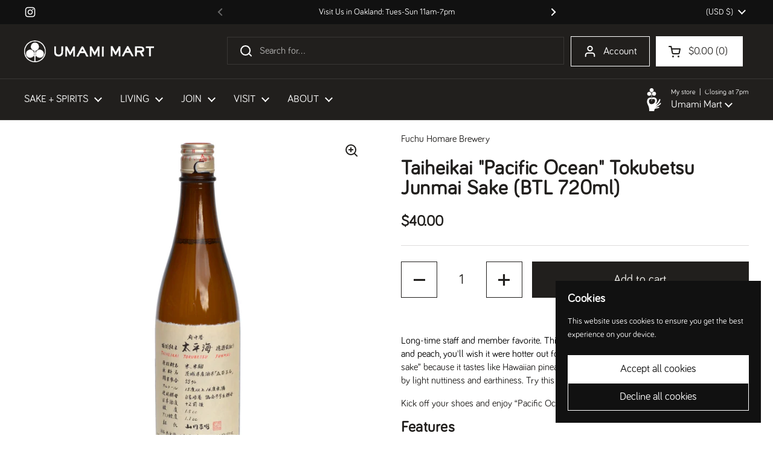

--- FILE ---
content_type: text/html; charset=utf-8
request_url: https://www.google.com/recaptcha/enterprise/anchor?ar=1&k=6LdEwsYnAAAAAL9T92sOraT4CDI-QIVuDYAGwdOy&co=aHR0cHM6Ly91bWFtaW1hcnQuY29tOjQ0Mw..&hl=en&v=PoyoqOPhxBO7pBk68S4YbpHZ&size=invisible&anchor-ms=20000&execute-ms=30000&cb=551x1otgdmr3
body_size: 48562
content:
<!DOCTYPE HTML><html dir="ltr" lang="en"><head><meta http-equiv="Content-Type" content="text/html; charset=UTF-8">
<meta http-equiv="X-UA-Compatible" content="IE=edge">
<title>reCAPTCHA</title>
<style type="text/css">
/* cyrillic-ext */
@font-face {
  font-family: 'Roboto';
  font-style: normal;
  font-weight: 400;
  font-stretch: 100%;
  src: url(//fonts.gstatic.com/s/roboto/v48/KFO7CnqEu92Fr1ME7kSn66aGLdTylUAMa3GUBHMdazTgWw.woff2) format('woff2');
  unicode-range: U+0460-052F, U+1C80-1C8A, U+20B4, U+2DE0-2DFF, U+A640-A69F, U+FE2E-FE2F;
}
/* cyrillic */
@font-face {
  font-family: 'Roboto';
  font-style: normal;
  font-weight: 400;
  font-stretch: 100%;
  src: url(//fonts.gstatic.com/s/roboto/v48/KFO7CnqEu92Fr1ME7kSn66aGLdTylUAMa3iUBHMdazTgWw.woff2) format('woff2');
  unicode-range: U+0301, U+0400-045F, U+0490-0491, U+04B0-04B1, U+2116;
}
/* greek-ext */
@font-face {
  font-family: 'Roboto';
  font-style: normal;
  font-weight: 400;
  font-stretch: 100%;
  src: url(//fonts.gstatic.com/s/roboto/v48/KFO7CnqEu92Fr1ME7kSn66aGLdTylUAMa3CUBHMdazTgWw.woff2) format('woff2');
  unicode-range: U+1F00-1FFF;
}
/* greek */
@font-face {
  font-family: 'Roboto';
  font-style: normal;
  font-weight: 400;
  font-stretch: 100%;
  src: url(//fonts.gstatic.com/s/roboto/v48/KFO7CnqEu92Fr1ME7kSn66aGLdTylUAMa3-UBHMdazTgWw.woff2) format('woff2');
  unicode-range: U+0370-0377, U+037A-037F, U+0384-038A, U+038C, U+038E-03A1, U+03A3-03FF;
}
/* math */
@font-face {
  font-family: 'Roboto';
  font-style: normal;
  font-weight: 400;
  font-stretch: 100%;
  src: url(//fonts.gstatic.com/s/roboto/v48/KFO7CnqEu92Fr1ME7kSn66aGLdTylUAMawCUBHMdazTgWw.woff2) format('woff2');
  unicode-range: U+0302-0303, U+0305, U+0307-0308, U+0310, U+0312, U+0315, U+031A, U+0326-0327, U+032C, U+032F-0330, U+0332-0333, U+0338, U+033A, U+0346, U+034D, U+0391-03A1, U+03A3-03A9, U+03B1-03C9, U+03D1, U+03D5-03D6, U+03F0-03F1, U+03F4-03F5, U+2016-2017, U+2034-2038, U+203C, U+2040, U+2043, U+2047, U+2050, U+2057, U+205F, U+2070-2071, U+2074-208E, U+2090-209C, U+20D0-20DC, U+20E1, U+20E5-20EF, U+2100-2112, U+2114-2115, U+2117-2121, U+2123-214F, U+2190, U+2192, U+2194-21AE, U+21B0-21E5, U+21F1-21F2, U+21F4-2211, U+2213-2214, U+2216-22FF, U+2308-230B, U+2310, U+2319, U+231C-2321, U+2336-237A, U+237C, U+2395, U+239B-23B7, U+23D0, U+23DC-23E1, U+2474-2475, U+25AF, U+25B3, U+25B7, U+25BD, U+25C1, U+25CA, U+25CC, U+25FB, U+266D-266F, U+27C0-27FF, U+2900-2AFF, U+2B0E-2B11, U+2B30-2B4C, U+2BFE, U+3030, U+FF5B, U+FF5D, U+1D400-1D7FF, U+1EE00-1EEFF;
}
/* symbols */
@font-face {
  font-family: 'Roboto';
  font-style: normal;
  font-weight: 400;
  font-stretch: 100%;
  src: url(//fonts.gstatic.com/s/roboto/v48/KFO7CnqEu92Fr1ME7kSn66aGLdTylUAMaxKUBHMdazTgWw.woff2) format('woff2');
  unicode-range: U+0001-000C, U+000E-001F, U+007F-009F, U+20DD-20E0, U+20E2-20E4, U+2150-218F, U+2190, U+2192, U+2194-2199, U+21AF, U+21E6-21F0, U+21F3, U+2218-2219, U+2299, U+22C4-22C6, U+2300-243F, U+2440-244A, U+2460-24FF, U+25A0-27BF, U+2800-28FF, U+2921-2922, U+2981, U+29BF, U+29EB, U+2B00-2BFF, U+4DC0-4DFF, U+FFF9-FFFB, U+10140-1018E, U+10190-1019C, U+101A0, U+101D0-101FD, U+102E0-102FB, U+10E60-10E7E, U+1D2C0-1D2D3, U+1D2E0-1D37F, U+1F000-1F0FF, U+1F100-1F1AD, U+1F1E6-1F1FF, U+1F30D-1F30F, U+1F315, U+1F31C, U+1F31E, U+1F320-1F32C, U+1F336, U+1F378, U+1F37D, U+1F382, U+1F393-1F39F, U+1F3A7-1F3A8, U+1F3AC-1F3AF, U+1F3C2, U+1F3C4-1F3C6, U+1F3CA-1F3CE, U+1F3D4-1F3E0, U+1F3ED, U+1F3F1-1F3F3, U+1F3F5-1F3F7, U+1F408, U+1F415, U+1F41F, U+1F426, U+1F43F, U+1F441-1F442, U+1F444, U+1F446-1F449, U+1F44C-1F44E, U+1F453, U+1F46A, U+1F47D, U+1F4A3, U+1F4B0, U+1F4B3, U+1F4B9, U+1F4BB, U+1F4BF, U+1F4C8-1F4CB, U+1F4D6, U+1F4DA, U+1F4DF, U+1F4E3-1F4E6, U+1F4EA-1F4ED, U+1F4F7, U+1F4F9-1F4FB, U+1F4FD-1F4FE, U+1F503, U+1F507-1F50B, U+1F50D, U+1F512-1F513, U+1F53E-1F54A, U+1F54F-1F5FA, U+1F610, U+1F650-1F67F, U+1F687, U+1F68D, U+1F691, U+1F694, U+1F698, U+1F6AD, U+1F6B2, U+1F6B9-1F6BA, U+1F6BC, U+1F6C6-1F6CF, U+1F6D3-1F6D7, U+1F6E0-1F6EA, U+1F6F0-1F6F3, U+1F6F7-1F6FC, U+1F700-1F7FF, U+1F800-1F80B, U+1F810-1F847, U+1F850-1F859, U+1F860-1F887, U+1F890-1F8AD, U+1F8B0-1F8BB, U+1F8C0-1F8C1, U+1F900-1F90B, U+1F93B, U+1F946, U+1F984, U+1F996, U+1F9E9, U+1FA00-1FA6F, U+1FA70-1FA7C, U+1FA80-1FA89, U+1FA8F-1FAC6, U+1FACE-1FADC, U+1FADF-1FAE9, U+1FAF0-1FAF8, U+1FB00-1FBFF;
}
/* vietnamese */
@font-face {
  font-family: 'Roboto';
  font-style: normal;
  font-weight: 400;
  font-stretch: 100%;
  src: url(//fonts.gstatic.com/s/roboto/v48/KFO7CnqEu92Fr1ME7kSn66aGLdTylUAMa3OUBHMdazTgWw.woff2) format('woff2');
  unicode-range: U+0102-0103, U+0110-0111, U+0128-0129, U+0168-0169, U+01A0-01A1, U+01AF-01B0, U+0300-0301, U+0303-0304, U+0308-0309, U+0323, U+0329, U+1EA0-1EF9, U+20AB;
}
/* latin-ext */
@font-face {
  font-family: 'Roboto';
  font-style: normal;
  font-weight: 400;
  font-stretch: 100%;
  src: url(//fonts.gstatic.com/s/roboto/v48/KFO7CnqEu92Fr1ME7kSn66aGLdTylUAMa3KUBHMdazTgWw.woff2) format('woff2');
  unicode-range: U+0100-02BA, U+02BD-02C5, U+02C7-02CC, U+02CE-02D7, U+02DD-02FF, U+0304, U+0308, U+0329, U+1D00-1DBF, U+1E00-1E9F, U+1EF2-1EFF, U+2020, U+20A0-20AB, U+20AD-20C0, U+2113, U+2C60-2C7F, U+A720-A7FF;
}
/* latin */
@font-face {
  font-family: 'Roboto';
  font-style: normal;
  font-weight: 400;
  font-stretch: 100%;
  src: url(//fonts.gstatic.com/s/roboto/v48/KFO7CnqEu92Fr1ME7kSn66aGLdTylUAMa3yUBHMdazQ.woff2) format('woff2');
  unicode-range: U+0000-00FF, U+0131, U+0152-0153, U+02BB-02BC, U+02C6, U+02DA, U+02DC, U+0304, U+0308, U+0329, U+2000-206F, U+20AC, U+2122, U+2191, U+2193, U+2212, U+2215, U+FEFF, U+FFFD;
}
/* cyrillic-ext */
@font-face {
  font-family: 'Roboto';
  font-style: normal;
  font-weight: 500;
  font-stretch: 100%;
  src: url(//fonts.gstatic.com/s/roboto/v48/KFO7CnqEu92Fr1ME7kSn66aGLdTylUAMa3GUBHMdazTgWw.woff2) format('woff2');
  unicode-range: U+0460-052F, U+1C80-1C8A, U+20B4, U+2DE0-2DFF, U+A640-A69F, U+FE2E-FE2F;
}
/* cyrillic */
@font-face {
  font-family: 'Roboto';
  font-style: normal;
  font-weight: 500;
  font-stretch: 100%;
  src: url(//fonts.gstatic.com/s/roboto/v48/KFO7CnqEu92Fr1ME7kSn66aGLdTylUAMa3iUBHMdazTgWw.woff2) format('woff2');
  unicode-range: U+0301, U+0400-045F, U+0490-0491, U+04B0-04B1, U+2116;
}
/* greek-ext */
@font-face {
  font-family: 'Roboto';
  font-style: normal;
  font-weight: 500;
  font-stretch: 100%;
  src: url(//fonts.gstatic.com/s/roboto/v48/KFO7CnqEu92Fr1ME7kSn66aGLdTylUAMa3CUBHMdazTgWw.woff2) format('woff2');
  unicode-range: U+1F00-1FFF;
}
/* greek */
@font-face {
  font-family: 'Roboto';
  font-style: normal;
  font-weight: 500;
  font-stretch: 100%;
  src: url(//fonts.gstatic.com/s/roboto/v48/KFO7CnqEu92Fr1ME7kSn66aGLdTylUAMa3-UBHMdazTgWw.woff2) format('woff2');
  unicode-range: U+0370-0377, U+037A-037F, U+0384-038A, U+038C, U+038E-03A1, U+03A3-03FF;
}
/* math */
@font-face {
  font-family: 'Roboto';
  font-style: normal;
  font-weight: 500;
  font-stretch: 100%;
  src: url(//fonts.gstatic.com/s/roboto/v48/KFO7CnqEu92Fr1ME7kSn66aGLdTylUAMawCUBHMdazTgWw.woff2) format('woff2');
  unicode-range: U+0302-0303, U+0305, U+0307-0308, U+0310, U+0312, U+0315, U+031A, U+0326-0327, U+032C, U+032F-0330, U+0332-0333, U+0338, U+033A, U+0346, U+034D, U+0391-03A1, U+03A3-03A9, U+03B1-03C9, U+03D1, U+03D5-03D6, U+03F0-03F1, U+03F4-03F5, U+2016-2017, U+2034-2038, U+203C, U+2040, U+2043, U+2047, U+2050, U+2057, U+205F, U+2070-2071, U+2074-208E, U+2090-209C, U+20D0-20DC, U+20E1, U+20E5-20EF, U+2100-2112, U+2114-2115, U+2117-2121, U+2123-214F, U+2190, U+2192, U+2194-21AE, U+21B0-21E5, U+21F1-21F2, U+21F4-2211, U+2213-2214, U+2216-22FF, U+2308-230B, U+2310, U+2319, U+231C-2321, U+2336-237A, U+237C, U+2395, U+239B-23B7, U+23D0, U+23DC-23E1, U+2474-2475, U+25AF, U+25B3, U+25B7, U+25BD, U+25C1, U+25CA, U+25CC, U+25FB, U+266D-266F, U+27C0-27FF, U+2900-2AFF, U+2B0E-2B11, U+2B30-2B4C, U+2BFE, U+3030, U+FF5B, U+FF5D, U+1D400-1D7FF, U+1EE00-1EEFF;
}
/* symbols */
@font-face {
  font-family: 'Roboto';
  font-style: normal;
  font-weight: 500;
  font-stretch: 100%;
  src: url(//fonts.gstatic.com/s/roboto/v48/KFO7CnqEu92Fr1ME7kSn66aGLdTylUAMaxKUBHMdazTgWw.woff2) format('woff2');
  unicode-range: U+0001-000C, U+000E-001F, U+007F-009F, U+20DD-20E0, U+20E2-20E4, U+2150-218F, U+2190, U+2192, U+2194-2199, U+21AF, U+21E6-21F0, U+21F3, U+2218-2219, U+2299, U+22C4-22C6, U+2300-243F, U+2440-244A, U+2460-24FF, U+25A0-27BF, U+2800-28FF, U+2921-2922, U+2981, U+29BF, U+29EB, U+2B00-2BFF, U+4DC0-4DFF, U+FFF9-FFFB, U+10140-1018E, U+10190-1019C, U+101A0, U+101D0-101FD, U+102E0-102FB, U+10E60-10E7E, U+1D2C0-1D2D3, U+1D2E0-1D37F, U+1F000-1F0FF, U+1F100-1F1AD, U+1F1E6-1F1FF, U+1F30D-1F30F, U+1F315, U+1F31C, U+1F31E, U+1F320-1F32C, U+1F336, U+1F378, U+1F37D, U+1F382, U+1F393-1F39F, U+1F3A7-1F3A8, U+1F3AC-1F3AF, U+1F3C2, U+1F3C4-1F3C6, U+1F3CA-1F3CE, U+1F3D4-1F3E0, U+1F3ED, U+1F3F1-1F3F3, U+1F3F5-1F3F7, U+1F408, U+1F415, U+1F41F, U+1F426, U+1F43F, U+1F441-1F442, U+1F444, U+1F446-1F449, U+1F44C-1F44E, U+1F453, U+1F46A, U+1F47D, U+1F4A3, U+1F4B0, U+1F4B3, U+1F4B9, U+1F4BB, U+1F4BF, U+1F4C8-1F4CB, U+1F4D6, U+1F4DA, U+1F4DF, U+1F4E3-1F4E6, U+1F4EA-1F4ED, U+1F4F7, U+1F4F9-1F4FB, U+1F4FD-1F4FE, U+1F503, U+1F507-1F50B, U+1F50D, U+1F512-1F513, U+1F53E-1F54A, U+1F54F-1F5FA, U+1F610, U+1F650-1F67F, U+1F687, U+1F68D, U+1F691, U+1F694, U+1F698, U+1F6AD, U+1F6B2, U+1F6B9-1F6BA, U+1F6BC, U+1F6C6-1F6CF, U+1F6D3-1F6D7, U+1F6E0-1F6EA, U+1F6F0-1F6F3, U+1F6F7-1F6FC, U+1F700-1F7FF, U+1F800-1F80B, U+1F810-1F847, U+1F850-1F859, U+1F860-1F887, U+1F890-1F8AD, U+1F8B0-1F8BB, U+1F8C0-1F8C1, U+1F900-1F90B, U+1F93B, U+1F946, U+1F984, U+1F996, U+1F9E9, U+1FA00-1FA6F, U+1FA70-1FA7C, U+1FA80-1FA89, U+1FA8F-1FAC6, U+1FACE-1FADC, U+1FADF-1FAE9, U+1FAF0-1FAF8, U+1FB00-1FBFF;
}
/* vietnamese */
@font-face {
  font-family: 'Roboto';
  font-style: normal;
  font-weight: 500;
  font-stretch: 100%;
  src: url(//fonts.gstatic.com/s/roboto/v48/KFO7CnqEu92Fr1ME7kSn66aGLdTylUAMa3OUBHMdazTgWw.woff2) format('woff2');
  unicode-range: U+0102-0103, U+0110-0111, U+0128-0129, U+0168-0169, U+01A0-01A1, U+01AF-01B0, U+0300-0301, U+0303-0304, U+0308-0309, U+0323, U+0329, U+1EA0-1EF9, U+20AB;
}
/* latin-ext */
@font-face {
  font-family: 'Roboto';
  font-style: normal;
  font-weight: 500;
  font-stretch: 100%;
  src: url(//fonts.gstatic.com/s/roboto/v48/KFO7CnqEu92Fr1ME7kSn66aGLdTylUAMa3KUBHMdazTgWw.woff2) format('woff2');
  unicode-range: U+0100-02BA, U+02BD-02C5, U+02C7-02CC, U+02CE-02D7, U+02DD-02FF, U+0304, U+0308, U+0329, U+1D00-1DBF, U+1E00-1E9F, U+1EF2-1EFF, U+2020, U+20A0-20AB, U+20AD-20C0, U+2113, U+2C60-2C7F, U+A720-A7FF;
}
/* latin */
@font-face {
  font-family: 'Roboto';
  font-style: normal;
  font-weight: 500;
  font-stretch: 100%;
  src: url(//fonts.gstatic.com/s/roboto/v48/KFO7CnqEu92Fr1ME7kSn66aGLdTylUAMa3yUBHMdazQ.woff2) format('woff2');
  unicode-range: U+0000-00FF, U+0131, U+0152-0153, U+02BB-02BC, U+02C6, U+02DA, U+02DC, U+0304, U+0308, U+0329, U+2000-206F, U+20AC, U+2122, U+2191, U+2193, U+2212, U+2215, U+FEFF, U+FFFD;
}
/* cyrillic-ext */
@font-face {
  font-family: 'Roboto';
  font-style: normal;
  font-weight: 900;
  font-stretch: 100%;
  src: url(//fonts.gstatic.com/s/roboto/v48/KFO7CnqEu92Fr1ME7kSn66aGLdTylUAMa3GUBHMdazTgWw.woff2) format('woff2');
  unicode-range: U+0460-052F, U+1C80-1C8A, U+20B4, U+2DE0-2DFF, U+A640-A69F, U+FE2E-FE2F;
}
/* cyrillic */
@font-face {
  font-family: 'Roboto';
  font-style: normal;
  font-weight: 900;
  font-stretch: 100%;
  src: url(//fonts.gstatic.com/s/roboto/v48/KFO7CnqEu92Fr1ME7kSn66aGLdTylUAMa3iUBHMdazTgWw.woff2) format('woff2');
  unicode-range: U+0301, U+0400-045F, U+0490-0491, U+04B0-04B1, U+2116;
}
/* greek-ext */
@font-face {
  font-family: 'Roboto';
  font-style: normal;
  font-weight: 900;
  font-stretch: 100%;
  src: url(//fonts.gstatic.com/s/roboto/v48/KFO7CnqEu92Fr1ME7kSn66aGLdTylUAMa3CUBHMdazTgWw.woff2) format('woff2');
  unicode-range: U+1F00-1FFF;
}
/* greek */
@font-face {
  font-family: 'Roboto';
  font-style: normal;
  font-weight: 900;
  font-stretch: 100%;
  src: url(//fonts.gstatic.com/s/roboto/v48/KFO7CnqEu92Fr1ME7kSn66aGLdTylUAMa3-UBHMdazTgWw.woff2) format('woff2');
  unicode-range: U+0370-0377, U+037A-037F, U+0384-038A, U+038C, U+038E-03A1, U+03A3-03FF;
}
/* math */
@font-face {
  font-family: 'Roboto';
  font-style: normal;
  font-weight: 900;
  font-stretch: 100%;
  src: url(//fonts.gstatic.com/s/roboto/v48/KFO7CnqEu92Fr1ME7kSn66aGLdTylUAMawCUBHMdazTgWw.woff2) format('woff2');
  unicode-range: U+0302-0303, U+0305, U+0307-0308, U+0310, U+0312, U+0315, U+031A, U+0326-0327, U+032C, U+032F-0330, U+0332-0333, U+0338, U+033A, U+0346, U+034D, U+0391-03A1, U+03A3-03A9, U+03B1-03C9, U+03D1, U+03D5-03D6, U+03F0-03F1, U+03F4-03F5, U+2016-2017, U+2034-2038, U+203C, U+2040, U+2043, U+2047, U+2050, U+2057, U+205F, U+2070-2071, U+2074-208E, U+2090-209C, U+20D0-20DC, U+20E1, U+20E5-20EF, U+2100-2112, U+2114-2115, U+2117-2121, U+2123-214F, U+2190, U+2192, U+2194-21AE, U+21B0-21E5, U+21F1-21F2, U+21F4-2211, U+2213-2214, U+2216-22FF, U+2308-230B, U+2310, U+2319, U+231C-2321, U+2336-237A, U+237C, U+2395, U+239B-23B7, U+23D0, U+23DC-23E1, U+2474-2475, U+25AF, U+25B3, U+25B7, U+25BD, U+25C1, U+25CA, U+25CC, U+25FB, U+266D-266F, U+27C0-27FF, U+2900-2AFF, U+2B0E-2B11, U+2B30-2B4C, U+2BFE, U+3030, U+FF5B, U+FF5D, U+1D400-1D7FF, U+1EE00-1EEFF;
}
/* symbols */
@font-face {
  font-family: 'Roboto';
  font-style: normal;
  font-weight: 900;
  font-stretch: 100%;
  src: url(//fonts.gstatic.com/s/roboto/v48/KFO7CnqEu92Fr1ME7kSn66aGLdTylUAMaxKUBHMdazTgWw.woff2) format('woff2');
  unicode-range: U+0001-000C, U+000E-001F, U+007F-009F, U+20DD-20E0, U+20E2-20E4, U+2150-218F, U+2190, U+2192, U+2194-2199, U+21AF, U+21E6-21F0, U+21F3, U+2218-2219, U+2299, U+22C4-22C6, U+2300-243F, U+2440-244A, U+2460-24FF, U+25A0-27BF, U+2800-28FF, U+2921-2922, U+2981, U+29BF, U+29EB, U+2B00-2BFF, U+4DC0-4DFF, U+FFF9-FFFB, U+10140-1018E, U+10190-1019C, U+101A0, U+101D0-101FD, U+102E0-102FB, U+10E60-10E7E, U+1D2C0-1D2D3, U+1D2E0-1D37F, U+1F000-1F0FF, U+1F100-1F1AD, U+1F1E6-1F1FF, U+1F30D-1F30F, U+1F315, U+1F31C, U+1F31E, U+1F320-1F32C, U+1F336, U+1F378, U+1F37D, U+1F382, U+1F393-1F39F, U+1F3A7-1F3A8, U+1F3AC-1F3AF, U+1F3C2, U+1F3C4-1F3C6, U+1F3CA-1F3CE, U+1F3D4-1F3E0, U+1F3ED, U+1F3F1-1F3F3, U+1F3F5-1F3F7, U+1F408, U+1F415, U+1F41F, U+1F426, U+1F43F, U+1F441-1F442, U+1F444, U+1F446-1F449, U+1F44C-1F44E, U+1F453, U+1F46A, U+1F47D, U+1F4A3, U+1F4B0, U+1F4B3, U+1F4B9, U+1F4BB, U+1F4BF, U+1F4C8-1F4CB, U+1F4D6, U+1F4DA, U+1F4DF, U+1F4E3-1F4E6, U+1F4EA-1F4ED, U+1F4F7, U+1F4F9-1F4FB, U+1F4FD-1F4FE, U+1F503, U+1F507-1F50B, U+1F50D, U+1F512-1F513, U+1F53E-1F54A, U+1F54F-1F5FA, U+1F610, U+1F650-1F67F, U+1F687, U+1F68D, U+1F691, U+1F694, U+1F698, U+1F6AD, U+1F6B2, U+1F6B9-1F6BA, U+1F6BC, U+1F6C6-1F6CF, U+1F6D3-1F6D7, U+1F6E0-1F6EA, U+1F6F0-1F6F3, U+1F6F7-1F6FC, U+1F700-1F7FF, U+1F800-1F80B, U+1F810-1F847, U+1F850-1F859, U+1F860-1F887, U+1F890-1F8AD, U+1F8B0-1F8BB, U+1F8C0-1F8C1, U+1F900-1F90B, U+1F93B, U+1F946, U+1F984, U+1F996, U+1F9E9, U+1FA00-1FA6F, U+1FA70-1FA7C, U+1FA80-1FA89, U+1FA8F-1FAC6, U+1FACE-1FADC, U+1FADF-1FAE9, U+1FAF0-1FAF8, U+1FB00-1FBFF;
}
/* vietnamese */
@font-face {
  font-family: 'Roboto';
  font-style: normal;
  font-weight: 900;
  font-stretch: 100%;
  src: url(//fonts.gstatic.com/s/roboto/v48/KFO7CnqEu92Fr1ME7kSn66aGLdTylUAMa3OUBHMdazTgWw.woff2) format('woff2');
  unicode-range: U+0102-0103, U+0110-0111, U+0128-0129, U+0168-0169, U+01A0-01A1, U+01AF-01B0, U+0300-0301, U+0303-0304, U+0308-0309, U+0323, U+0329, U+1EA0-1EF9, U+20AB;
}
/* latin-ext */
@font-face {
  font-family: 'Roboto';
  font-style: normal;
  font-weight: 900;
  font-stretch: 100%;
  src: url(//fonts.gstatic.com/s/roboto/v48/KFO7CnqEu92Fr1ME7kSn66aGLdTylUAMa3KUBHMdazTgWw.woff2) format('woff2');
  unicode-range: U+0100-02BA, U+02BD-02C5, U+02C7-02CC, U+02CE-02D7, U+02DD-02FF, U+0304, U+0308, U+0329, U+1D00-1DBF, U+1E00-1E9F, U+1EF2-1EFF, U+2020, U+20A0-20AB, U+20AD-20C0, U+2113, U+2C60-2C7F, U+A720-A7FF;
}
/* latin */
@font-face {
  font-family: 'Roboto';
  font-style: normal;
  font-weight: 900;
  font-stretch: 100%;
  src: url(//fonts.gstatic.com/s/roboto/v48/KFO7CnqEu92Fr1ME7kSn66aGLdTylUAMa3yUBHMdazQ.woff2) format('woff2');
  unicode-range: U+0000-00FF, U+0131, U+0152-0153, U+02BB-02BC, U+02C6, U+02DA, U+02DC, U+0304, U+0308, U+0329, U+2000-206F, U+20AC, U+2122, U+2191, U+2193, U+2212, U+2215, U+FEFF, U+FFFD;
}

</style>
<link rel="stylesheet" type="text/css" href="https://www.gstatic.com/recaptcha/releases/PoyoqOPhxBO7pBk68S4YbpHZ/styles__ltr.css">
<script nonce="FEVP85XVA2-dE3vCng9WOg" type="text/javascript">window['__recaptcha_api'] = 'https://www.google.com/recaptcha/enterprise/';</script>
<script type="text/javascript" src="https://www.gstatic.com/recaptcha/releases/PoyoqOPhxBO7pBk68S4YbpHZ/recaptcha__en.js" nonce="FEVP85XVA2-dE3vCng9WOg">
      
    </script></head>
<body><div id="rc-anchor-alert" class="rc-anchor-alert"></div>
<input type="hidden" id="recaptcha-token" value="[base64]">
<script type="text/javascript" nonce="FEVP85XVA2-dE3vCng9WOg">
      recaptcha.anchor.Main.init("[\x22ainput\x22,[\x22bgdata\x22,\x22\x22,\[base64]/[base64]/[base64]/[base64]/[base64]/UltsKytdPUU6KEU8MjA0OD9SW2wrK109RT4+NnwxOTI6KChFJjY0NTEyKT09NTUyOTYmJk0rMTxjLmxlbmd0aCYmKGMuY2hhckNvZGVBdChNKzEpJjY0NTEyKT09NTYzMjA/[base64]/[base64]/[base64]/[base64]/[base64]/[base64]/[base64]\x22,\[base64]\\u003d\x22,\x22w5Jjwo3CjhZuOH4nw49BwpIxGE51WWJnw4Ibw4tMw53DkGIWC0rCh8K3w6tZw4YBw6zCm8KawqPDisKYY8OPeD5kw6RQwoQ+w6EGw74HwpvDkQbChknCm8O/w4B5OGtuwrnDmsKdYMO7VXU5wq8SBykWQ8OLSwcTZ8O+PsOsw6nDh8KXUkTCi8K7TShCT3Ztw4jCnDjDt2DDvVIvecKwVibCk15pY8KMCMOGPMOAw7/DlMKRPHAPw67CnsOUw5kzXg9df2/ClTJCw77CnMKPe0bClnV4LQrDtXTDusKdMQhYKVjDsFBsw7wLwqzCmsONwrPDg2TDrcK/DsOnw7TCtiA/wr/CiGTDuVA3aEnDsQN/wrMWL8ONw70gw5h8wqgtw74Cw65GKsKJw7waw5zDuSUzKCjCi8KWY8O4PcOPw6oJJcO7RT/Cv1U5wrfCjjvDgHx9wqc8w6UVDDodEwzDvw7DmsOYIcO6QxfDmsKIw5VjIRJIw7PCicKfRSzDvBlgw7rDrsKIwovCgsKKV8KTc2NDWQZpwpIcwrJaw7RpwobCpVjDo1nDiSJtw4/Dvms4w4pMfUxTw4fChC7DuMKWDS5dBmLDkWPCkcK6KlrCv8Ovw4RGJjYfwrw7RcK2HMKPwqdIw6YQcMO0YcK5wpdAwr3Cq2PCmsKuwoAQUMK/w4NqfmHCnVheNsO/[base64]/Ct0bCtMKaOXfCtErCtglywqnDgW/CmcOjwovCgShfRMKfV8K3w79LSsKsw7MWQ8KPwo/CmjlhYAcXGEHDkTh7woQuXUIeSAkkw50awp/DtxFQJ8OeZBPDtT3CnG7DqcKSYcKyw45BVTMEwqQbfmklRsO0f3MlwrDDqzBtwrltV8KHCT0wAcOxw5HDksOOwq/DgMONZsOowpAYTcKXw4HDpsOjwq7DpVkBVCDDsEkswo/CjW3Digo3wpYTIMO/[base64]/Clw/DiUN6b8K/[base64]/CkMKMF8OEFEbCqcOcw6LCh8Okw5LDi0ZVw6dUdTh3w6FofEcuLSHDuMOgP23CoX/Cs3/DuMOzMGHCo8KMGxrCuHfCqlFWHsO9w7HCqUjDuVwXM2vDgkDDt8KiwpM3HnhRScOqcsOUwoDCjsO/ETrDsizDscOUG8O1wrzDq8KxUETDjHDDqiFpwp7CgMKvHMOeJWltdWHDosKFAMOsdsKRBUrDssKMJMK9GCjDq3rCsMOpM8K/wqxzw5DCl8KOw5rDsA1JJmfDijQHwr/[base64]/CgcOhK8KhwrbCssKbwp/CtS0cGWx2w53DuD7Dj3wmw7NeMxdiwqwZQsOMwq4jwq3Dm8KDdcK6IyVkZXjDuMOWNz8GTMO1w7ltB8Oqw63CjFQ8c8K7IMOcw7TDmATDjMOxw45vK8Ouw7LDnyRZwqLCuMOMwrkcPAl9XMOlWQ/CukUnwpUGw6DCjD/[base64]/DncOuw6hEwqcGB8OuLsOMOx3Cj35CPcKtw7rDoitQaMOsEsO4w6YdUsONwpUsIFwkwpkVT0fCmcOUw75BTTXDtFpmHznDkRsECsOxwq3CsSAqw63DoMKjw6IAMMK2w6rDg8O8NcOBwqTDriPDlQA4b8KTwrAnw6dTKcKfw48RZcKfw5DCm3F3JTjDtj5PSXIrw6/CjWfCmsKfw6vDl1RvEcKvYyzCjnfCkCbDrwTDhy3CmcO/w67DoBwkwq4NL8KYwpTCv2XCncOMUMOJw7jDnigmNWnDicO/[base64]/CqsKWw4EjwrTCuHUXPsOfw7kQD1k0UmIKSX4uQsKIw49AKVnDrV7Cuzo/G0XCv8O9w4NBWXd0w5EiRV9YEgpnw6kiw5cMwpAywrXCpzbCkEHCrE7CuhvDsXROOR8wSXDCmD5cEMKrwpnDkWLDmMKVYMOPZMOUw57Dh8OfBcKSwrs7wqzDiiPDpMKQYR9RAxk0w6UtLihNw5xCwrA6CcKjDsOpwpcWKG3CoxbDi3/CtsKbw4RXZjcdwo3Cr8K1McO+AcK9wpLCmsKHZHpKNgDClFbCq8OmbMOuQ8KDCm/DqMKLa8OvDMKUB8O/w5DDkiTDuAAOWcOfwrXCrhjDs2U6w7TDvcOrw4LDr8KhDnjCiMKaw7Fkw6HDrcOIw7fDikLDjMK7wpPDoTrChcKlw7nCrEjDn8OsTxzCq8KWwq/Dj1vDmlrDlyoFw5FXKMOxS8OrwqjCphjCu8OGw6habcKSwqHCq8K8V2gTwqrDknPDssKKwoJowrsnAcOGH8KYI8KMUQsCw5dgCsK0w7LCvG7DgEVdwp3CqMKND8Oew5ktS8K/cAcywppew4M+csKFOsK+XMOGWSpWwozCvsOhHhAPbnFZBkZycHXDllNTCsOBcMOvwrrDr8K0SRg9TMOmRDk8LcOIw5bDigkXwq1XcUnCpEEoZ3nDhsOUw4TDh8O/DRbCm0ldODjCg3bDmsKACl7Cn3oKwqLCmMKKw63Drz/Du2crw4fCtsOVwooXw5zDkcORUcOHU8KBw73Ct8OlMS89IFjCnsOMC8OPwo4XfsKie1XDuMO4W8K5FUvCl1HCvMO4wqPCqEjCpMOzB8Osw4rDvjcPNmzChww3w4zDgsKlQ8KdeMKTI8Otw5DDoVfDlMOHwrHCoMOuNEsgwpLCs8OMwqPDiDhwR8O3w4/[base64]/CuzHDo3jDjlDCtGbDrlJuwqfCriPDl8KCw5TDpwXDtcOJawhpw6FHw44mworDm8OXWQtHw4QkwoQCcMKVecOKXMO0b1hhVMKRGWrDksOvccKBXjVRwpnDrsOLw6XDhMO/[base64]/Crk/ColXCisOIf8OCwpYpdsOOw7bDrsOPw5VTworDtmnCqCpzSXkdDmNZQcOnbznCpzPDssOCwoTDhcOxw4MPw6HCrSpAw7FZw7zDrMKzZDMbG8KkK8OObMKOwqfCjMO4wrjCpCbDq1BZEsOCU8K+CsKGTsO5w6PCilsqwprCtXtfwrc+w4A+w7/DusOhwrXDv1DDsVDDmMO2b2zDkS/CgsOVdFVQw5ZOw47DkMO4w4J9PDfCrsOpH2l1GxkfPMO/wq10w7lJBgtyw7pywoHClsOLw7vDlMOyw6hiZ8KrwpRZw4vDnMOFwr19acOJGyfDsMOzw5RlMsKRwrfCjMOGIsOEw6hIw7UOw65rwrHDkcKxw6Mlw5bCjELDkUh6w6jDj2vCjD47eGnDoX/DpcKQw7jDp3HCjsKPwpXConnDvMOjdcKIw7/[base64]/w4MPUmwPNMOeDC3CjHNXKsODHsK7w6PCpy7DgXPDoz9Fw77Cr0AvwrvCkiFzJjXDkcO8w4MEw6FFN2DCj0YDwr/Cq2R7NG7Dl8OKw5bDnDVoScK6w7Mhw7PCo8KKwpHDgsOaFcK4wpg7ecOEDMKpM8OLeWt1wqnCk8KrGMKHVSF7N8O2GBfDicOEw5M5BgTDjVfCiTHCuMO4w4zDtAnCpQ/CjMOIwqsTw7lkwr4iwrLCu8O+wq/CpzEGw7hNUS7DjMKRwpo2QnpaJ25ndknDgsKmaxQfAzhuY8O6McOOFsKMeQvCjMOoNQrDk8K+JcKcw6DDsRhwFxgdwqYFHsOSwprCsx5DIcKPcAvDosOEwqRbw6xkG8OYFjfDjxjCigVxw4gNw6/[base64]/ChUvCvsO4cyoSwo3CpDg7d0Mkckx4Zx3DqxlBwo4zwrBtP8Kew7BYUMOdQMKNwqJ4w40tURtWw6nDvl5Qw5R5HsOjwoE9woHDvgrCvCwMT8O+w4Fsw6ZBWMOlwoDDuzXDqyDDkcKKw63DkWVJBxROwqnDtTcKw67ClR/CnQjCp2dyw7t7QcKrw40BwrBaw70aF8Kmw4jDhcKXw4haCnHDpsOuPQNYHcKIX8OjdxjDpMKjdMKvBHEsZsKUQznCu8OcwoTCgMOuFjXCicOzw5zDj8OpOx07w7DCrWHCizURw4ogBsKww4QEwrMUfsK/[base64]/[base64]/DocOkw6bCk0zCt0jCisKpw54Qw7llw6lidAltw4XDncKrw4wWwq7Dk8KAcsOkwo0ILsOYw7oUP2PDpl9sw4oZw5kzw6Vlwo3CpMO2fXDCu1/CuyDCgW3CmMKcwozClsKPTMKJUMKdblBJwpt3w77Cjz7DucO5DsKnw7xAw5LCmzFFNGfDkXHCnnhqwozCn2gYKyXCpsKGajQWw4lpcMOaAk/Dr2dtLcOpwoxIw4jDnsOATRXCisO2wrdVAMOScWHDvwFAwo1bw5t8UWocwpHDmcO9w5AeEVh6HB3DkcKiDcKbQMOnwqxJKycnwqJGw7XCjGcww6rCqcKWMcOLE8KqD8KcZHDCp2hgc17DocK2wp1AAcKlw4DCucKmYlHDjDrDhcOmD8Klw4opwqHCtMORwq/Dh8KKd8O1wrbCsUkzQMOWwpzClcOnb1fDuFB6P8OIJDFZw6TCnMOhdXDDj1gAV8Odwo1yRn5BdijDqcK5w4lxTsOhCVfCtCHDtsKtw7gewq4IwqzCvGfDjUsfwoHCmMKLwpVyCsKzc8OqJhLCqMK9EHcQwqVmG0whbl/Ci8O/woE8aRZ4C8K3wrbDlUnDvMK4w49Hw6dHwqzDmcKsA2Y7X8KwHSvDvQHCg8O/[base64]/[base64]/Dj8Knw7nDiW7DiMKtw7vCnR9nw60Bw4Ukw5IuZSsTCsKNwrAewr7CmcK7wpLDsMKveC/CsMK7fxc5XsKoKsOJUMKlwoRnEcKRw4kYDh7Cp8K0wofCsVR/[base64]/DlsKgeU3DhsOlw53Cs2JiTXARw797DWnCpGhvwqrDlMKAwojDk0jCucOGbE3Chl7CgEwzOgAYw5xRR8OFAsKUw4/[base64]/w6hlWUfDnMOkY8OGWsKuGcKfwqsmO1s/wo1ow5fDlhzDnsOYMsOXw63DtMOMwozDilV4N19twpEFJcKLw6ZyFQ3DqkbCn8Onw4rCosK/w53CusOkLEXDjsKvwrbClVLCpcKfBXjCp8O9wqDDjlPCpjUPwpRBwpbDr8OGHF9CNFnDisOnwrjChcKcbcO+E8OTO8KsP8KnT8ODWyTCvhQcHcK2wp7DjsKowoXClUozGMK/wrrDvcOQaV99wozDqcO7HF7CvHolUyvDkSwYNcOPUw7DnDQAanPCjcK3UhDCtmURw6lQJ8OiYMOAw6LDv8ORw5xQwrPClCfCoMK8wojCsXMSw6/[base64]/DpcKTBsKAXcKWDcOHwpzChsOnw4dKwpAKScO3bGvDlWw3w5/DqyLCsQsIw71aB8O7wpE/wozDrcOkw71tUSJVwrnClMOMMHrDlsOVHMKBw5QGwoEfL8O3RsOjDMKLwr8YcMOYUyzDlWFcXFx4wofDrUoiw7nDucKUbsOWQ8OVwrbCo8OjD27DusKlLGMxw5PCkMK1LMKlDVXDl8KdfQDCoMObwqBiw5EowonDncKDRHlKd8O+WnXDp29zCcOFT0rCo8KQw79UZC/Co3jCtXrDuwfDtCglw5dUw5HCtCfCiCR6QsOtVRslw4PCisK+O1PClm3Du8OTw75dwq86w5w/aADCsQHCiMKYw4x+wp4qbSoXw7Uaf8OPRsO2fcOKwrJ1wp7DrQMnw4rDu8KpXjjCn8Kyw6JkwoLCjMKgW8KVZgTCqD/DnWfDombCuQXDpC5JwrZqwrrDgsOvw7sCwpUjB8OqIhl/w6vChMOew7HCo2xmw6Y1w4LCrMO6w6FabH3CnMK+TMOSw70Uw6nCo8KLP8KdEm9Mw40SIFESwoDDnXDDoDzCrsK4w608CmPDscKKB8Orwr18G0PDosKsHsK0w5rCocKqZMOaKCUnZ8O8BgoLwonCjcKFOcODw4Qwe8K/GVN4b05qwoh4T8KCw73CqETCjgnDpnI4w7/[base64]/Z1MnN0scwq/[base64]/w4RDTRYeBQFHPcKVej5JCF1iwoPDiMK+w7Jow5Q+w50xwoomLQl6d1rDisKYw44ITHzDocOQd8K4wqTDv8OnTsO6YDjDklvClj0uwrPCusO4ciTCqMKEOcK5wpg1wrPDvwcLwqdxHmIJw7/Dv2PCu8KZEsOYw5TDuMOEwpjCtULDiMKQScOAwoIcwoPDscKnw4rCscKXa8KmfWdOT8KzGxHDqQ/[base64]/CpcKwwo8DcsK9S8Onw44ww7LCpDhTa8OOC8OlbT8ow5PDhV9mwq47J8KwXMOUGW/DvlwBTsOMwoXCtjvCg8OlecOVe19qBloaw4VGNibDtH5xw7rDi3/Cu3lcFwvDoC3DhMKDw6QMw5zDjMKWOMOTfQ5vc8OIwqwFG0bDrcKzFcKQwqHDgwtHH8O5w7MUScOtw7g+Widpwrtfw7bDrG5nTsOow5TDnMOQBMKLwqxHwqhrw7B+w59wBxsGwpTCpsOqCAvCmxxZdMOZBcKsAMKYw5pSEljDssKWw7HCmsKxwrvCiGPCkWjDni/DujLCu1zCq8O7wrPDg1zCh39BY8K4wqjCnzzDsGXDo3hiw7VRwrrCu8KMw5/DqGUqdcO8w5jDp8KLQcOLwq/[base64]/[base64]/DlcKfVnPDo8OIw7nCiMKsRRZ+JcKiwoXDpEc+XWY+wqsULWHDrG/CmDt/QsO/w7Ehw4bCoFXDgUvCuGvDl0LDjxrCssOjf8KqSRhGw5ApERZdw6wkwr08JcKQbQkmfgYjPhNUwpLCn27CjALCvcO4wqISwqUgwq/DgsOYw58vU8OowrLCuMOBDCTDmDfDvsKawrs8woIlw7YWDk/ChWAMw6c6IF3Cj8KqOcOwHDrCv0IPY8OxwoE2Q1kuJcKHw7DCpS0TwpjDscKfwojDm8OvPFhAZ8OJw7/[base64]/w5nCrcOdKcO1wpbDnXbDgmnDvy7CsC07C8K4HsOdVwvDhsOBAn0Gw4zClxXCvEEowqrDjMKTw7Agwp/CqsOWD8KPJsK2ccOBwrEFGjrDo1sffxzCnMKlaSc1NcKawr09wqIXacOEw7Fnw7BqwrhpR8OeDcKmwrlFRDNsw7J3wobCu8ObZsO7QUfCtcOWw7pAw7/Dl8OeB8OXw4jDlsOYwp8kw5XCrMO/B1PDj0kswovDp8OLZUpBc8OGQWPDucKfwqxGw7DCj8OWwqoww6fDvF9uwrJ3woQuwp0sQAbDiXnCnWjCpmjCucOhN3/CnBUSRcKqc2DCm8OWw4BKMTE5InFBJcOiw4bCn8OEYV7DhTY/LlMtI3fCs34IVHM/[base64]/Dt3PCpBYEwrLCugnClARxAmLDsMKAD8OuY3XDvD5yG8KxwrFKcR/CqxwIw5IXwr7DnsOuwpdUHlHCiyfDuAUxw6zDpAgLw67DqGpswqnCs0l0w4nCjC44wqwKwocpwqcMw5Vaw605c8OrwpnDiXDCksKqEMKxesK5woLCjSZ7VDQcWMKGw6/DnsOYGMK7wohswoUGCgNcwqbCq1AFw7/CpQdawqjCukBJw7wJw7TDhjgewpcFwrbChMKManjCjTwMfsOpfMOIwovCqcONNQ1ZCcKiw4XDmw/ClsKPw5vCqcK4XMK6Jm4/Ayhcw7DCgmg7w5jDu8KZw5t/[base64]/CvMKUTTvCoVHClMOTw7LCosOJPcOFw5xGw7bCkcKPMREuXTpNAcKZwqPDmknDonnDsh52wol/worDl8KiVsKdFkvCr10rXMK6wpHCo1wrQk0hw5bCkyhDwoRFQ2bCoz7DnEZYK8Obw5TCnMKEw5oNX1HCocKfw53CosOPVcKPYcK6QsKXw7XDomLDoxLDqcO3O8K6EibDrDAsfsKLwr4tG8KjwqAIE8Kgw7lgwrV/[base64]/CljNIAgrDrcOgHcOFw7vDvcO5wqFmw6nCusO2wp/DmMKdJkrCqC81w7PCpXbCoGnDgMO0w5k2fcKOfMKxAXrCugs/[base64]/[base64]/Dl8OrCR7CksKZUjfCn8OBwoxfw47DvsOmwpI6bsOlwphCwpkIwoLDtkV2w71becOvwpsuP8OAw6LCqcOlw5kowoPDr8OJQsKpw6hYwr/DpgwCO8KFw4UYw6XCjlnCsnvDtxkSwqp3QWbCkzDDgV8Uw7jDosO5aBhSw71YeGnCv8Kyw4LDghfDqR/DgBnCrcOnwo8Ww7oew5/ClG/[base64]/ClMKmw5vCuMO4w79rw4jDoMKzwo5uw7vDpMOhwq7Ci8OzVDQYw4LCgsOdw4nDhwQ/GQByw7/Dp8OOXlvDqHrCusOYWmbCr8O3YcKcwoPDl8Ofw4/[base64]/DhHjDr8OMQgLDiS5zw75Ew5Y7w5/CtcKOw51XHMOQQErCvjHCokvCgRrDrwA9w6/DtcOVIShPw4U/TsOLwokSXcO/f3ZabcKqDsOqR8Orwq7Co2PCt3UdCcOuGCDCpcKCwqjDqmt+wqx8NsOnecOvw4DDnRJYwp7DoTRyw6nCrsO4woTCvMOiwpXCoVrDjSR7w5LCikvCk8KUPWA9w5rDtsKzDiDCscKLw7VcDmLDiiPCp8KzwoLCkhRlwo/[base64]/CscKnNQTCksOjSlTCmcO/[base64]/DkWN6wrFvP8K8YMOrwoIGWcKKHhgkw7vCvl/Dp8Obw5RnHsKEfXgiwq4gw6cvWjTCoyU4w51kw7lZw6/CiUvCiklcw7/DjA8IMlTCsCh9woTDnhXDv0PCvcO2dTMgwpfCsATDlkzDqsKqw6fCpMKgw5hVwoNSOzTDgFlDw53CvMK0VMKOwrDCvMKRwrcRJMOjH8K+w7d8w64NbjM6ahbDlsO4w7fDvDrCj2LDsFXDkWh+RV8FNzjCssK9Tlkow7fCkMKfwph5YcOHwqBQcAbCiWsJw6/CvMOhw73DoFcmJz/CtG8/wpkWNMKSwqHCoHbDicKJw7xYwrIOwrozwo8twrvDoMONw6jCk8OGacKOw4xJwo3CmjkdbcOfC8KLwrjDhMKYwprDkMKlTcKFw6zCgy9NwqAlwqkJW0/Ds1jDuCJsfjUPw5RYCcOUM8Kow65WJ8KnCsO/Pi4Sw7bCi8Klw5fDlU3DpTLDm3Bcw4ttwplPwpDCghBSwqXCtCktL8KdwrVJwoXCi8KYwp8Cw5dyfsKqUknCmXZHOsOZKh8Kw5/CkcOtcMKPAjgEwq1BS8KSMsK6w6VHw6bDucOQbXYGw7EIw7rCuRLCpcKiVMO0NSPDlcOXwq98w4Aew4XDuGXDpEpYw5Q3DiHDnRc0AsOgwp7Co1ETw5HCo8OTEE5wwrbCkcO2w4nDksO8fiRKwqk5wo7ChwYfd0jDrj/DvsKXwq7CiB8IJcKpP8KRwqPDo0rDqUfCicKBCG4pw4t9LU3DjcOqbsODw6rCsHzCvMKKwrESRQQ/w6HCjMO2wq4ew5TDvmHDnxDDmVoSwrLDr8KEw5rDicKdw6/DuHAMw6goOMKYKGzDpQnDuEYnwo4wAFEqDcKVwpNVHk4oQmHCoC/[base64]/[base64]/CgcKuw7TDuwUcwqbCvmzCvcK1wo8TQQzDhsOLwpzCpsKGwpxuwqHDkD8JemfDgDDChF4nbWbDqhkAwo7ClSkLHcK4PVdjQ8KswqfDosOBw6rDvGEwfMK8CcKwZ8Oaw4UNIMKQG8K/[base64]/DscOIw5XCjsKhw6JVFcOXVsO/w4TCvC8zDsKWw5DCqcKaw4Iew5HDvgcbI8KpU21SMMOHw5tMOcOaXcKPNwHClS54ZsKPfBPDtsOMGgTCisKWwqbDosKmFMKEwoHDqErChsOkw4LDjTnDrk/CnMOYMMK3w609bTtQwoseIwQYwpDCvcKCw5vDj8Kkwp/DjcKYwotAf8K9w6vCq8Ogw61gEnDDk14YVUYrw5tvw4hHwrDDrk3Dq2pGCyzDhsKaWlPCl3DDicKsCEbCsMKiw43DusK/IHQtKXBsfcKww5AKWT/[base64]/big0Z1HCqFrDqMKNwrplWyd0w53DojsbZUbCr3nChh0JVgvCpMKPecOSZS1jwoltG8KUw7onUHopccOow4vCvsOLNRkMw53Du8K1OW0FT8K4PsOhcAPCvzEuwpPDtcK5wo1DC1HDk8O9JsK/[base64]/[base64]/HzFuwqTCu8KKXMK9ecKDBcK3wokXw4zCiEsuw7UrFTw8wpTDhsKow5vDhXAKQcOKw47DnsKFYMOTM8OVWH4Xw55Pw5bCosKTw6TCucOoD8OYwpMYwqQjY8OVwrTCkhNrZsOCEsOKwqp5B1TDjEnDuXvDpmLDicOmw55Qw6jDp8O8w5xZOG/[base64]/w75sWcKYw77CvMOqw4hDwoRcw48QwqATMsORwpRlARXCkgQDw47Dpl/[base64]/CkD4Ew77CosKawqrDj8OdwqTDhsKYYsKKBMKHFGd6XsKCLMOBVcO/w54rwqMgbn5vLMK/[base64]/bcOdY8KiP8KLCnDDjsKqOMK2NcK8wqXCgBfCmDxsalsSw7jDi8OlLVDCpcKSJmPCnsKdTVrDqzLDvyzDhyrCt8K3w5gFw6TCiwZecXvDlsKYfMK9wrlddE/CgMKLGiIWwqQkJic/FF84w6bCvcOhwqhmwqbCgMOrM8OuLsKZCAvDv8Kxc8ODPMOrw75QRSnChcOuB8ObCMKtwq5DEDdjwpPDnEkrD8KWw7fCi8K1wrZ/[base64]/C8OCKcOKe8OpYcO3w4DCjE7CtVjDpsK2Pl3ChV3DpsK8f8O6w4DDlsO2w5M9w6nCqz9VBnTDqcOMw57Dm2fCj8Krwr9Od8O7CsK9FcKkw4FSw6vDsEfDjgrClkPDiyvDrzXDhsKkwrc3w6nDjsOawrpOw6lBwoMXw4UDw5/DgcOUQhjDs23CvwrCkMKRX8OpR8K0FMOqQsO0OcK0Fih9cg/[base64]/Cr1fDnMONLAZOwpXDtMOsw7NDTS5KwrzCrSfDs8KHYBjChsOzw4bCg8Kwwp3Cq8K0wrMwwoXCrFbCtybCvkLDosO9LgTDjMO6WMOrQMOjSH9Aw7TCqGnDtScew4TCtsOYwpp8PcK/Jy1xBsKQw6I7wr/[base64]/CghfCtMOgwrXDkCjDv2BRw5Z4VQQnEHBRdMOxwoHDhQ3CtBfDn8O0w4lnwq1fwpMoZcKAc8OGw5lkJRULZRTDkEgEfMO2wqtYw7XCg8OgSMK1wqfCr8OTwofCsMKkfcKcwpAND8OMwpvCiMKzwo7DksO/wqgLL8KcLcOCw6zDrcOLw45swpLDh8KrQxQmQgdWw7IufVc7w40zw48iVHPCncKNw71awo9fX2TCnMODaA3CuQFAwpzCtMK6NwXCvTtKwo3DnMK7wpPClsKxw4w/w51vRWgTMcKlw7PCuxzDjHZWRwXDnMOGRsOZwpjCgMKmw43CjMKnw5jDighRwo0FJMKRQMOLw7vCmWEfwpEgTMKsDMOpw5/DnsOnwq5dIMKRwpQVO8Krewldw6vCnMOMwpTCkCxnTHJuasO1wqDDoicBw41CTMK1wr1AXcOyw5XCoF8Qw5kawq1/wqJxwrrCgnrCpMKGKxTCo2PDlcORFUjCoMKWSjHCo8OKW2UMw5/[base64]/fsKIZ18UOsOVDsO4w73CqANxwoVbwqTCnEU7wp4/w4/DisKfW8K/w57DhDBkw4BrLDoPwrbDocK5wr3CicKuY0rCuW3Cm8KPOzA6ECLDj8KUEsKFVxN5ZwwwGiDDmsOPGiAqNg8rwq7CogjCv8Kuw7pvw7PCuV07wrAywrFEBFXDjcO/UMOHwo/CsMOYbsOzUMO2KDBnMSZqDjBOwrPCuHDCmUcsNlHDpcKiMVrDvMKHY0nCuAs9bsKlFAXDi8KrwqHDsWQ/[base64]/CncOIN8KNw4AzwovChRzCuwbDswhQw6dDwpLDv8Oawqk+KF/Dh8OEwozDmBJMw6TDo8KaGMKHw4HDhB3DjMOhwrPCosKFwrrDkcO8wrnDjXHDsMOWw6FiSANTwrTCk8OWw6/CkyFkIy/Ci0dAX8KRKcO4w7DDvMKxwq5LwolnIcO4dwjCuiXDkl7CpcKRFMOmw7EwKMK5G8OAwqXCsMOqRsOPacKwwqzCskQvUcKRbSvCrl/Dv2LChnQrw5MvLlrDp8OfwrjDo8KuAMOWBsK9V8KJS8KTIVVCw6MSQFcHwobCp8OONWTDrsKCF8KvwqMuwr9rdcOpwrjDrsKXFMOKBALCiMKXJC1UFEXCpU5Pw5YywqHCtcKURsKMN8KswrFxw6EeIlITFyLDjcK+wrnDvMKeHkZ/DcKIEAAjwppWB3oiAsO3WcKUAlfCi2PCjC86w67Cs0nDtl/ClmQywpp2QQwJB8KJa8KoORFRJX1/JMOmw7DDuRXDjcOvw6DDpnfCjsKowoZvGkbCucOnL8OvVDVCw7FGw5TCnMK6wqLCv8Krw4tSUMKZwqNvbMOGYndNU0TCs13CmzzDjMKlwqrCrMK/wo/CkgpOL8OoZgjDrcKNwpFcEVPDrUHDl0zDvsKkwqjDq8O4w7FlFHDCszXCgHRnC8O4wrLDgirCgEjDq3lMHMOmw6kdKXpVOsK6woc6w57CgsO2w4BIw6nDhAQCwoDCoU/CtcKVwowLQVnCrXDDr2TCoEnDrcKjwrwMwrDClnsmLMKiZ1jDvU5dQAzClRXCpsOIwrjDvMKSwq3DhAzDhgAJXsOgwpfCl8OdSsKhw5dwwqfDtMKDw7J/wq02w7l6JsORwqFPfsOFwrNPw4BCSsO0w4lHw5/[base64]/wpxjBcORw7bDrsK6HGwJwokDSBjCrBTCrMK6woNVwo5mw7nDnkDCjMOEwpPDhMOrXxZcw63Cin/DosOxRzDCnsOMY8Kfw5/Chh/[base64]/[base64]/DjBrDl8KVwr5ZKsKTw6dlw4V9wqV/w5Vfwro6w6PCoMKLLwLCryFcw4wRwpDCpX3CjVdaw5dYwqM/[base64]/Ci1keAUPDsMKswpFPwrnDvRnClMKew6PCoMOzwodyw5rDqsKRFyPDplt8DSHCuSplw653AH/DhSTCi8KUbRHDusKnwrpEHwZxWMO0CcK0wo7DnMK3wpbDpVMTYxHCiMOiC8OcwpNdOiHChcOBwr3CoBkTBD7DmsOrYMKSwo7Ctydswp9iwqbCrsKxZ8Oyw4PCn2/ClzEyw43DhwoTwpzDmsKswpjCj8KfbMOgwrHCp2LCvEzDhU95w5DDnm7CtcKPHXwnbcOww4bDgSlQIAPDucOKCsKGwoPDlCjDosOJbsOZDUBnT8OFecKjZCUQdsONCsK+wp/CnMKkwqXDiQgWw6BpwrzDisOLCcOMXsKYOcKaOcK+eMKowq3DtmLCgjHDpX56BMKtw4PCgsKmw7rDpMK6d8KawrbDkXYWDB/CiSHDpT1HCMKMw5/CqDnDqGBsJsOAwo1awpBTdjbCqGkXTMK7woLCncOTw45FbcOCXcKmw64kwrYvwrXDv8KlwpMEWk/CscK5w4kQwrY0DsOMRsKSw4DDpDMFbMOlKcK2w77DqMKESzt+w6PCngnDuyXDjhR0QhQqKRjDhMO/NSElwrDCg33CqHfCsMKIwqTDlsKhcirCsQTCtiJJbi/CoHvCtBbDv8OuFxHCpsKhw57DoSNGw5MPwrHClBDCsMKkJMOEw67Cp8OMwofCvAh/[base64]/DpcOJw4bCkDBPw7YUEngiw6opwrZywo7ChmPCsXUbw4EdR2TCs8Kvw6vCp8KmDk5TQsK/[base64]/[base64]/[base64]/DpsOdLcKgwrI4AsOCEMOxwoPCimrCqyFdGsKowpseHll5XSQmI8OcZkTDgcOPw4Qpw6wKwolRCXLDoGHCssK6w4nCmWRJw7/DilJnw7PDmhvDjCwdMCPDoMK/w6LCqMKhwqN/w7XDt0nCicO5w7vCtF/[base64]/DqMO6w4Mywqh0AMORLcKJaGHDicKKwofCumkKbwIew6QqFsKdwqDCvMOkUHF+w5ZiCcOwVUfDmMK0wphPHsOdVnXDq8KLGcKwLEw/[base64]/Dq8O2DMKXX8O2w4LCuTbCo8Kdw61BZFF2wrnDgMOJQsOuNsKNQcKiwrgjMFM7Xg0ZHRnDtzXDhQjChcOewqnDlGLDgMKJGMKSQMOWLnInw6UWFEkVw5Miw6zClMOrwpNFSVnDmcOowpTCiHbDosOWwrtVWMOUw5hMF8ONOiTCqw8ZwqZ7Tx/[base64]/w6HCrgsxPh3Dv33ChXXCm8OMSMObBHQCw45nfWDCicK8bMKGw5MlwrZQw5YhwrrDvcKlwrvDkl45Dl/DjMOgw67DhsONwovDtTUmwrJww5/[base64]/DgMOSag9AwoHDnMKnGcOYw6LDjGNYfVzDrcO9T8Ovw5TDtiHDl8OgwpbCi8KTTXo7NcKswo03w5nCk8KGworDuD3DqsKOwq4pb8OfwqskKMKXwpUrLMKvB8Ocw4d/NcKqGMODwo/Cn00/w7UewrIvwqggGcOQw4wNw4ocw7EDwpvCrsOJwoV6N2rDo8K/w5cLRMKCw5sew6ANw7DCtCDCq0N/woDDr8O1w69Gw5cBMcKCZcK3w7DCkybCpEHCk1fDvMKyUsOTVcKZNcKKAMObw49/w4rCvsKMw4rClcOZw5PDnsOyVzgFw5xlV8OeAzDDvsKYc0rDp0wLU8O9P8OGd8Ojw616w50Rw4BvwqdwHmVdanHDrSAJwrvDlsO5ZSrCiF/DisOkwox0wp3DtVbDqcKDPsKZJz0OAcOBFMKwPSXDrF3DqUsVVMKBw7vDncKRwpXDljzDgMO6w5fCu3vCtwNUwqApw6cPwpVGw6jDhcKIw4LDk8Ovwrl5WSEAAGHCsMOCwrkUSMKlTX8Fw5gNw6XDsMKHwpYbwoRSwrfDlcOkw5TCgcKMw5MtCU/[base64]/Cm8Oew5nCusKPW8KTwoXDn04jE8KpwrZ/wqfDnsK1JE3CkcKJw7HCjTAEw6vCghFzwppkEcKmw6QrXsOtUcKyBsKOIcOsw6PDiADDt8OLfmkcHk7DssKGZsOUFHcRXBgQw6JqwqgrWsOow5waRy98I8O4HcOMw6/DiibCkcOPwpXCsx/DnRnDosKNHsOewrFWfMKqQ8KoTzLDkcOTwoPCoUcGwpPCkcKhAjTDg8KOw5XChCfDsMO3fnMowpBPAMOJw5Iiwo7DpWXDnwk2JMODw5t+YMKlcXTDswBRw7PDusO1HcKOw7DCkXrDn8KsEh7CsnrDk8O1NMKdWsO/wrXCvMKhKcO5w7TCn8Oww4fDnTnDhcKzVRFoTUjCh2V3wr9qwogzw4vCnl5RK8KHfsO1CsO7w5UqWsOgwozCicKyZzrCssKswq46IcKYdGIcwpVqL8ORSho/C0A3w48BQB9mb8OUb8OJWMOxw4nDl8Kpw7Zqw6JobsOJwoNVVUo+woTDjns2KMOsXGwPwrjDtcKqw799w5rCosKMfcK+w4DDoRLCl8OLAcOhw47DtmPCmw/Cn8OFwpEBwqzDu3rCpcOwVMOyOkzDk8OaJMO+FcK9w4RKw5Yxw7g8U3fCkmnCvDHCmMOQU15nKhHCt00AwrQ6JCbCjsKibCwxLMK+w4Rvw6nDkWPDj8Kdw4NZw7bDosOKw4VDIcOXwopgw4DDn8OeYlDCiXDCicKzwrtcYg\\u003d\\u003d\x22],null,[\x22conf\x22,null,\x226LdEwsYnAAAAAL9T92sOraT4CDI-QIVuDYAGwdOy\x22,0,null,null,null,1,[21,125,63,73,95,87,41,43,42,83,102,105,109,121],[1017145,681],0,null,null,null,null,0,null,0,null,700,1,null,0,\[base64]/76lBhnEnQkZnOKMAhnM8xEZ\x22,0,1,null,null,1,null,0,0,null,null,null,0],\x22https://umamimart.com:443\x22,null,[3,1,1],null,null,null,1,3600,[\x22https://www.google.com/intl/en/policies/privacy/\x22,\x22https://www.google.com/intl/en/policies/terms/\x22],\x220Zzfc4ZTp1f/lH8s8onxs66og0c49I8kL31jV6abUg4\\u003d\x22,1,0,null,1,1769030093047,0,0,[97,163,164],null,[140],\x22RC-W2z0ZOIHg_NMug\x22,null,null,null,null,null,\x220dAFcWeA7V3vJgjjGBcJ9yBZSpWSzXsKD73nLnHte39ySM6ojIfVKd8axNFxnslcDCCn8qV8lorG2reIPz9HlH_CEXOq_di_yNXw\x22,1769112892865]");
    </script></body></html>

--- FILE ---
content_type: text/html; charset=utf-8
request_url: https://www.google.com/recaptcha/enterprise/anchor?ar=1&k=6LeHG2ApAAAAAO4rPaDW-qVpPKPOBfjbCpzJB9ey&co=aHR0cHM6Ly91bWFtaW1hcnQuY29tOjQ0Mw..&hl=en&v=PoyoqOPhxBO7pBk68S4YbpHZ&size=invisible&anchor-ms=20000&execute-ms=30000&cb=xyfv116zosn6
body_size: 48528
content:
<!DOCTYPE HTML><html dir="ltr" lang="en"><head><meta http-equiv="Content-Type" content="text/html; charset=UTF-8">
<meta http-equiv="X-UA-Compatible" content="IE=edge">
<title>reCAPTCHA</title>
<style type="text/css">
/* cyrillic-ext */
@font-face {
  font-family: 'Roboto';
  font-style: normal;
  font-weight: 400;
  font-stretch: 100%;
  src: url(//fonts.gstatic.com/s/roboto/v48/KFO7CnqEu92Fr1ME7kSn66aGLdTylUAMa3GUBHMdazTgWw.woff2) format('woff2');
  unicode-range: U+0460-052F, U+1C80-1C8A, U+20B4, U+2DE0-2DFF, U+A640-A69F, U+FE2E-FE2F;
}
/* cyrillic */
@font-face {
  font-family: 'Roboto';
  font-style: normal;
  font-weight: 400;
  font-stretch: 100%;
  src: url(//fonts.gstatic.com/s/roboto/v48/KFO7CnqEu92Fr1ME7kSn66aGLdTylUAMa3iUBHMdazTgWw.woff2) format('woff2');
  unicode-range: U+0301, U+0400-045F, U+0490-0491, U+04B0-04B1, U+2116;
}
/* greek-ext */
@font-face {
  font-family: 'Roboto';
  font-style: normal;
  font-weight: 400;
  font-stretch: 100%;
  src: url(//fonts.gstatic.com/s/roboto/v48/KFO7CnqEu92Fr1ME7kSn66aGLdTylUAMa3CUBHMdazTgWw.woff2) format('woff2');
  unicode-range: U+1F00-1FFF;
}
/* greek */
@font-face {
  font-family: 'Roboto';
  font-style: normal;
  font-weight: 400;
  font-stretch: 100%;
  src: url(//fonts.gstatic.com/s/roboto/v48/KFO7CnqEu92Fr1ME7kSn66aGLdTylUAMa3-UBHMdazTgWw.woff2) format('woff2');
  unicode-range: U+0370-0377, U+037A-037F, U+0384-038A, U+038C, U+038E-03A1, U+03A3-03FF;
}
/* math */
@font-face {
  font-family: 'Roboto';
  font-style: normal;
  font-weight: 400;
  font-stretch: 100%;
  src: url(//fonts.gstatic.com/s/roboto/v48/KFO7CnqEu92Fr1ME7kSn66aGLdTylUAMawCUBHMdazTgWw.woff2) format('woff2');
  unicode-range: U+0302-0303, U+0305, U+0307-0308, U+0310, U+0312, U+0315, U+031A, U+0326-0327, U+032C, U+032F-0330, U+0332-0333, U+0338, U+033A, U+0346, U+034D, U+0391-03A1, U+03A3-03A9, U+03B1-03C9, U+03D1, U+03D5-03D6, U+03F0-03F1, U+03F4-03F5, U+2016-2017, U+2034-2038, U+203C, U+2040, U+2043, U+2047, U+2050, U+2057, U+205F, U+2070-2071, U+2074-208E, U+2090-209C, U+20D0-20DC, U+20E1, U+20E5-20EF, U+2100-2112, U+2114-2115, U+2117-2121, U+2123-214F, U+2190, U+2192, U+2194-21AE, U+21B0-21E5, U+21F1-21F2, U+21F4-2211, U+2213-2214, U+2216-22FF, U+2308-230B, U+2310, U+2319, U+231C-2321, U+2336-237A, U+237C, U+2395, U+239B-23B7, U+23D0, U+23DC-23E1, U+2474-2475, U+25AF, U+25B3, U+25B7, U+25BD, U+25C1, U+25CA, U+25CC, U+25FB, U+266D-266F, U+27C0-27FF, U+2900-2AFF, U+2B0E-2B11, U+2B30-2B4C, U+2BFE, U+3030, U+FF5B, U+FF5D, U+1D400-1D7FF, U+1EE00-1EEFF;
}
/* symbols */
@font-face {
  font-family: 'Roboto';
  font-style: normal;
  font-weight: 400;
  font-stretch: 100%;
  src: url(//fonts.gstatic.com/s/roboto/v48/KFO7CnqEu92Fr1ME7kSn66aGLdTylUAMaxKUBHMdazTgWw.woff2) format('woff2');
  unicode-range: U+0001-000C, U+000E-001F, U+007F-009F, U+20DD-20E0, U+20E2-20E4, U+2150-218F, U+2190, U+2192, U+2194-2199, U+21AF, U+21E6-21F0, U+21F3, U+2218-2219, U+2299, U+22C4-22C6, U+2300-243F, U+2440-244A, U+2460-24FF, U+25A0-27BF, U+2800-28FF, U+2921-2922, U+2981, U+29BF, U+29EB, U+2B00-2BFF, U+4DC0-4DFF, U+FFF9-FFFB, U+10140-1018E, U+10190-1019C, U+101A0, U+101D0-101FD, U+102E0-102FB, U+10E60-10E7E, U+1D2C0-1D2D3, U+1D2E0-1D37F, U+1F000-1F0FF, U+1F100-1F1AD, U+1F1E6-1F1FF, U+1F30D-1F30F, U+1F315, U+1F31C, U+1F31E, U+1F320-1F32C, U+1F336, U+1F378, U+1F37D, U+1F382, U+1F393-1F39F, U+1F3A7-1F3A8, U+1F3AC-1F3AF, U+1F3C2, U+1F3C4-1F3C6, U+1F3CA-1F3CE, U+1F3D4-1F3E0, U+1F3ED, U+1F3F1-1F3F3, U+1F3F5-1F3F7, U+1F408, U+1F415, U+1F41F, U+1F426, U+1F43F, U+1F441-1F442, U+1F444, U+1F446-1F449, U+1F44C-1F44E, U+1F453, U+1F46A, U+1F47D, U+1F4A3, U+1F4B0, U+1F4B3, U+1F4B9, U+1F4BB, U+1F4BF, U+1F4C8-1F4CB, U+1F4D6, U+1F4DA, U+1F4DF, U+1F4E3-1F4E6, U+1F4EA-1F4ED, U+1F4F7, U+1F4F9-1F4FB, U+1F4FD-1F4FE, U+1F503, U+1F507-1F50B, U+1F50D, U+1F512-1F513, U+1F53E-1F54A, U+1F54F-1F5FA, U+1F610, U+1F650-1F67F, U+1F687, U+1F68D, U+1F691, U+1F694, U+1F698, U+1F6AD, U+1F6B2, U+1F6B9-1F6BA, U+1F6BC, U+1F6C6-1F6CF, U+1F6D3-1F6D7, U+1F6E0-1F6EA, U+1F6F0-1F6F3, U+1F6F7-1F6FC, U+1F700-1F7FF, U+1F800-1F80B, U+1F810-1F847, U+1F850-1F859, U+1F860-1F887, U+1F890-1F8AD, U+1F8B0-1F8BB, U+1F8C0-1F8C1, U+1F900-1F90B, U+1F93B, U+1F946, U+1F984, U+1F996, U+1F9E9, U+1FA00-1FA6F, U+1FA70-1FA7C, U+1FA80-1FA89, U+1FA8F-1FAC6, U+1FACE-1FADC, U+1FADF-1FAE9, U+1FAF0-1FAF8, U+1FB00-1FBFF;
}
/* vietnamese */
@font-face {
  font-family: 'Roboto';
  font-style: normal;
  font-weight: 400;
  font-stretch: 100%;
  src: url(//fonts.gstatic.com/s/roboto/v48/KFO7CnqEu92Fr1ME7kSn66aGLdTylUAMa3OUBHMdazTgWw.woff2) format('woff2');
  unicode-range: U+0102-0103, U+0110-0111, U+0128-0129, U+0168-0169, U+01A0-01A1, U+01AF-01B0, U+0300-0301, U+0303-0304, U+0308-0309, U+0323, U+0329, U+1EA0-1EF9, U+20AB;
}
/* latin-ext */
@font-face {
  font-family: 'Roboto';
  font-style: normal;
  font-weight: 400;
  font-stretch: 100%;
  src: url(//fonts.gstatic.com/s/roboto/v48/KFO7CnqEu92Fr1ME7kSn66aGLdTylUAMa3KUBHMdazTgWw.woff2) format('woff2');
  unicode-range: U+0100-02BA, U+02BD-02C5, U+02C7-02CC, U+02CE-02D7, U+02DD-02FF, U+0304, U+0308, U+0329, U+1D00-1DBF, U+1E00-1E9F, U+1EF2-1EFF, U+2020, U+20A0-20AB, U+20AD-20C0, U+2113, U+2C60-2C7F, U+A720-A7FF;
}
/* latin */
@font-face {
  font-family: 'Roboto';
  font-style: normal;
  font-weight: 400;
  font-stretch: 100%;
  src: url(//fonts.gstatic.com/s/roboto/v48/KFO7CnqEu92Fr1ME7kSn66aGLdTylUAMa3yUBHMdazQ.woff2) format('woff2');
  unicode-range: U+0000-00FF, U+0131, U+0152-0153, U+02BB-02BC, U+02C6, U+02DA, U+02DC, U+0304, U+0308, U+0329, U+2000-206F, U+20AC, U+2122, U+2191, U+2193, U+2212, U+2215, U+FEFF, U+FFFD;
}
/* cyrillic-ext */
@font-face {
  font-family: 'Roboto';
  font-style: normal;
  font-weight: 500;
  font-stretch: 100%;
  src: url(//fonts.gstatic.com/s/roboto/v48/KFO7CnqEu92Fr1ME7kSn66aGLdTylUAMa3GUBHMdazTgWw.woff2) format('woff2');
  unicode-range: U+0460-052F, U+1C80-1C8A, U+20B4, U+2DE0-2DFF, U+A640-A69F, U+FE2E-FE2F;
}
/* cyrillic */
@font-face {
  font-family: 'Roboto';
  font-style: normal;
  font-weight: 500;
  font-stretch: 100%;
  src: url(//fonts.gstatic.com/s/roboto/v48/KFO7CnqEu92Fr1ME7kSn66aGLdTylUAMa3iUBHMdazTgWw.woff2) format('woff2');
  unicode-range: U+0301, U+0400-045F, U+0490-0491, U+04B0-04B1, U+2116;
}
/* greek-ext */
@font-face {
  font-family: 'Roboto';
  font-style: normal;
  font-weight: 500;
  font-stretch: 100%;
  src: url(//fonts.gstatic.com/s/roboto/v48/KFO7CnqEu92Fr1ME7kSn66aGLdTylUAMa3CUBHMdazTgWw.woff2) format('woff2');
  unicode-range: U+1F00-1FFF;
}
/* greek */
@font-face {
  font-family: 'Roboto';
  font-style: normal;
  font-weight: 500;
  font-stretch: 100%;
  src: url(//fonts.gstatic.com/s/roboto/v48/KFO7CnqEu92Fr1ME7kSn66aGLdTylUAMa3-UBHMdazTgWw.woff2) format('woff2');
  unicode-range: U+0370-0377, U+037A-037F, U+0384-038A, U+038C, U+038E-03A1, U+03A3-03FF;
}
/* math */
@font-face {
  font-family: 'Roboto';
  font-style: normal;
  font-weight: 500;
  font-stretch: 100%;
  src: url(//fonts.gstatic.com/s/roboto/v48/KFO7CnqEu92Fr1ME7kSn66aGLdTylUAMawCUBHMdazTgWw.woff2) format('woff2');
  unicode-range: U+0302-0303, U+0305, U+0307-0308, U+0310, U+0312, U+0315, U+031A, U+0326-0327, U+032C, U+032F-0330, U+0332-0333, U+0338, U+033A, U+0346, U+034D, U+0391-03A1, U+03A3-03A9, U+03B1-03C9, U+03D1, U+03D5-03D6, U+03F0-03F1, U+03F4-03F5, U+2016-2017, U+2034-2038, U+203C, U+2040, U+2043, U+2047, U+2050, U+2057, U+205F, U+2070-2071, U+2074-208E, U+2090-209C, U+20D0-20DC, U+20E1, U+20E5-20EF, U+2100-2112, U+2114-2115, U+2117-2121, U+2123-214F, U+2190, U+2192, U+2194-21AE, U+21B0-21E5, U+21F1-21F2, U+21F4-2211, U+2213-2214, U+2216-22FF, U+2308-230B, U+2310, U+2319, U+231C-2321, U+2336-237A, U+237C, U+2395, U+239B-23B7, U+23D0, U+23DC-23E1, U+2474-2475, U+25AF, U+25B3, U+25B7, U+25BD, U+25C1, U+25CA, U+25CC, U+25FB, U+266D-266F, U+27C0-27FF, U+2900-2AFF, U+2B0E-2B11, U+2B30-2B4C, U+2BFE, U+3030, U+FF5B, U+FF5D, U+1D400-1D7FF, U+1EE00-1EEFF;
}
/* symbols */
@font-face {
  font-family: 'Roboto';
  font-style: normal;
  font-weight: 500;
  font-stretch: 100%;
  src: url(//fonts.gstatic.com/s/roboto/v48/KFO7CnqEu92Fr1ME7kSn66aGLdTylUAMaxKUBHMdazTgWw.woff2) format('woff2');
  unicode-range: U+0001-000C, U+000E-001F, U+007F-009F, U+20DD-20E0, U+20E2-20E4, U+2150-218F, U+2190, U+2192, U+2194-2199, U+21AF, U+21E6-21F0, U+21F3, U+2218-2219, U+2299, U+22C4-22C6, U+2300-243F, U+2440-244A, U+2460-24FF, U+25A0-27BF, U+2800-28FF, U+2921-2922, U+2981, U+29BF, U+29EB, U+2B00-2BFF, U+4DC0-4DFF, U+FFF9-FFFB, U+10140-1018E, U+10190-1019C, U+101A0, U+101D0-101FD, U+102E0-102FB, U+10E60-10E7E, U+1D2C0-1D2D3, U+1D2E0-1D37F, U+1F000-1F0FF, U+1F100-1F1AD, U+1F1E6-1F1FF, U+1F30D-1F30F, U+1F315, U+1F31C, U+1F31E, U+1F320-1F32C, U+1F336, U+1F378, U+1F37D, U+1F382, U+1F393-1F39F, U+1F3A7-1F3A8, U+1F3AC-1F3AF, U+1F3C2, U+1F3C4-1F3C6, U+1F3CA-1F3CE, U+1F3D4-1F3E0, U+1F3ED, U+1F3F1-1F3F3, U+1F3F5-1F3F7, U+1F408, U+1F415, U+1F41F, U+1F426, U+1F43F, U+1F441-1F442, U+1F444, U+1F446-1F449, U+1F44C-1F44E, U+1F453, U+1F46A, U+1F47D, U+1F4A3, U+1F4B0, U+1F4B3, U+1F4B9, U+1F4BB, U+1F4BF, U+1F4C8-1F4CB, U+1F4D6, U+1F4DA, U+1F4DF, U+1F4E3-1F4E6, U+1F4EA-1F4ED, U+1F4F7, U+1F4F9-1F4FB, U+1F4FD-1F4FE, U+1F503, U+1F507-1F50B, U+1F50D, U+1F512-1F513, U+1F53E-1F54A, U+1F54F-1F5FA, U+1F610, U+1F650-1F67F, U+1F687, U+1F68D, U+1F691, U+1F694, U+1F698, U+1F6AD, U+1F6B2, U+1F6B9-1F6BA, U+1F6BC, U+1F6C6-1F6CF, U+1F6D3-1F6D7, U+1F6E0-1F6EA, U+1F6F0-1F6F3, U+1F6F7-1F6FC, U+1F700-1F7FF, U+1F800-1F80B, U+1F810-1F847, U+1F850-1F859, U+1F860-1F887, U+1F890-1F8AD, U+1F8B0-1F8BB, U+1F8C0-1F8C1, U+1F900-1F90B, U+1F93B, U+1F946, U+1F984, U+1F996, U+1F9E9, U+1FA00-1FA6F, U+1FA70-1FA7C, U+1FA80-1FA89, U+1FA8F-1FAC6, U+1FACE-1FADC, U+1FADF-1FAE9, U+1FAF0-1FAF8, U+1FB00-1FBFF;
}
/* vietnamese */
@font-face {
  font-family: 'Roboto';
  font-style: normal;
  font-weight: 500;
  font-stretch: 100%;
  src: url(//fonts.gstatic.com/s/roboto/v48/KFO7CnqEu92Fr1ME7kSn66aGLdTylUAMa3OUBHMdazTgWw.woff2) format('woff2');
  unicode-range: U+0102-0103, U+0110-0111, U+0128-0129, U+0168-0169, U+01A0-01A1, U+01AF-01B0, U+0300-0301, U+0303-0304, U+0308-0309, U+0323, U+0329, U+1EA0-1EF9, U+20AB;
}
/* latin-ext */
@font-face {
  font-family: 'Roboto';
  font-style: normal;
  font-weight: 500;
  font-stretch: 100%;
  src: url(//fonts.gstatic.com/s/roboto/v48/KFO7CnqEu92Fr1ME7kSn66aGLdTylUAMa3KUBHMdazTgWw.woff2) format('woff2');
  unicode-range: U+0100-02BA, U+02BD-02C5, U+02C7-02CC, U+02CE-02D7, U+02DD-02FF, U+0304, U+0308, U+0329, U+1D00-1DBF, U+1E00-1E9F, U+1EF2-1EFF, U+2020, U+20A0-20AB, U+20AD-20C0, U+2113, U+2C60-2C7F, U+A720-A7FF;
}
/* latin */
@font-face {
  font-family: 'Roboto';
  font-style: normal;
  font-weight: 500;
  font-stretch: 100%;
  src: url(//fonts.gstatic.com/s/roboto/v48/KFO7CnqEu92Fr1ME7kSn66aGLdTylUAMa3yUBHMdazQ.woff2) format('woff2');
  unicode-range: U+0000-00FF, U+0131, U+0152-0153, U+02BB-02BC, U+02C6, U+02DA, U+02DC, U+0304, U+0308, U+0329, U+2000-206F, U+20AC, U+2122, U+2191, U+2193, U+2212, U+2215, U+FEFF, U+FFFD;
}
/* cyrillic-ext */
@font-face {
  font-family: 'Roboto';
  font-style: normal;
  font-weight: 900;
  font-stretch: 100%;
  src: url(//fonts.gstatic.com/s/roboto/v48/KFO7CnqEu92Fr1ME7kSn66aGLdTylUAMa3GUBHMdazTgWw.woff2) format('woff2');
  unicode-range: U+0460-052F, U+1C80-1C8A, U+20B4, U+2DE0-2DFF, U+A640-A69F, U+FE2E-FE2F;
}
/* cyrillic */
@font-face {
  font-family: 'Roboto';
  font-style: normal;
  font-weight: 900;
  font-stretch: 100%;
  src: url(//fonts.gstatic.com/s/roboto/v48/KFO7CnqEu92Fr1ME7kSn66aGLdTylUAMa3iUBHMdazTgWw.woff2) format('woff2');
  unicode-range: U+0301, U+0400-045F, U+0490-0491, U+04B0-04B1, U+2116;
}
/* greek-ext */
@font-face {
  font-family: 'Roboto';
  font-style: normal;
  font-weight: 900;
  font-stretch: 100%;
  src: url(//fonts.gstatic.com/s/roboto/v48/KFO7CnqEu92Fr1ME7kSn66aGLdTylUAMa3CUBHMdazTgWw.woff2) format('woff2');
  unicode-range: U+1F00-1FFF;
}
/* greek */
@font-face {
  font-family: 'Roboto';
  font-style: normal;
  font-weight: 900;
  font-stretch: 100%;
  src: url(//fonts.gstatic.com/s/roboto/v48/KFO7CnqEu92Fr1ME7kSn66aGLdTylUAMa3-UBHMdazTgWw.woff2) format('woff2');
  unicode-range: U+0370-0377, U+037A-037F, U+0384-038A, U+038C, U+038E-03A1, U+03A3-03FF;
}
/* math */
@font-face {
  font-family: 'Roboto';
  font-style: normal;
  font-weight: 900;
  font-stretch: 100%;
  src: url(//fonts.gstatic.com/s/roboto/v48/KFO7CnqEu92Fr1ME7kSn66aGLdTylUAMawCUBHMdazTgWw.woff2) format('woff2');
  unicode-range: U+0302-0303, U+0305, U+0307-0308, U+0310, U+0312, U+0315, U+031A, U+0326-0327, U+032C, U+032F-0330, U+0332-0333, U+0338, U+033A, U+0346, U+034D, U+0391-03A1, U+03A3-03A9, U+03B1-03C9, U+03D1, U+03D5-03D6, U+03F0-03F1, U+03F4-03F5, U+2016-2017, U+2034-2038, U+203C, U+2040, U+2043, U+2047, U+2050, U+2057, U+205F, U+2070-2071, U+2074-208E, U+2090-209C, U+20D0-20DC, U+20E1, U+20E5-20EF, U+2100-2112, U+2114-2115, U+2117-2121, U+2123-214F, U+2190, U+2192, U+2194-21AE, U+21B0-21E5, U+21F1-21F2, U+21F4-2211, U+2213-2214, U+2216-22FF, U+2308-230B, U+2310, U+2319, U+231C-2321, U+2336-237A, U+237C, U+2395, U+239B-23B7, U+23D0, U+23DC-23E1, U+2474-2475, U+25AF, U+25B3, U+25B7, U+25BD, U+25C1, U+25CA, U+25CC, U+25FB, U+266D-266F, U+27C0-27FF, U+2900-2AFF, U+2B0E-2B11, U+2B30-2B4C, U+2BFE, U+3030, U+FF5B, U+FF5D, U+1D400-1D7FF, U+1EE00-1EEFF;
}
/* symbols */
@font-face {
  font-family: 'Roboto';
  font-style: normal;
  font-weight: 900;
  font-stretch: 100%;
  src: url(//fonts.gstatic.com/s/roboto/v48/KFO7CnqEu92Fr1ME7kSn66aGLdTylUAMaxKUBHMdazTgWw.woff2) format('woff2');
  unicode-range: U+0001-000C, U+000E-001F, U+007F-009F, U+20DD-20E0, U+20E2-20E4, U+2150-218F, U+2190, U+2192, U+2194-2199, U+21AF, U+21E6-21F0, U+21F3, U+2218-2219, U+2299, U+22C4-22C6, U+2300-243F, U+2440-244A, U+2460-24FF, U+25A0-27BF, U+2800-28FF, U+2921-2922, U+2981, U+29BF, U+29EB, U+2B00-2BFF, U+4DC0-4DFF, U+FFF9-FFFB, U+10140-1018E, U+10190-1019C, U+101A0, U+101D0-101FD, U+102E0-102FB, U+10E60-10E7E, U+1D2C0-1D2D3, U+1D2E0-1D37F, U+1F000-1F0FF, U+1F100-1F1AD, U+1F1E6-1F1FF, U+1F30D-1F30F, U+1F315, U+1F31C, U+1F31E, U+1F320-1F32C, U+1F336, U+1F378, U+1F37D, U+1F382, U+1F393-1F39F, U+1F3A7-1F3A8, U+1F3AC-1F3AF, U+1F3C2, U+1F3C4-1F3C6, U+1F3CA-1F3CE, U+1F3D4-1F3E0, U+1F3ED, U+1F3F1-1F3F3, U+1F3F5-1F3F7, U+1F408, U+1F415, U+1F41F, U+1F426, U+1F43F, U+1F441-1F442, U+1F444, U+1F446-1F449, U+1F44C-1F44E, U+1F453, U+1F46A, U+1F47D, U+1F4A3, U+1F4B0, U+1F4B3, U+1F4B9, U+1F4BB, U+1F4BF, U+1F4C8-1F4CB, U+1F4D6, U+1F4DA, U+1F4DF, U+1F4E3-1F4E6, U+1F4EA-1F4ED, U+1F4F7, U+1F4F9-1F4FB, U+1F4FD-1F4FE, U+1F503, U+1F507-1F50B, U+1F50D, U+1F512-1F513, U+1F53E-1F54A, U+1F54F-1F5FA, U+1F610, U+1F650-1F67F, U+1F687, U+1F68D, U+1F691, U+1F694, U+1F698, U+1F6AD, U+1F6B2, U+1F6B9-1F6BA, U+1F6BC, U+1F6C6-1F6CF, U+1F6D3-1F6D7, U+1F6E0-1F6EA, U+1F6F0-1F6F3, U+1F6F7-1F6FC, U+1F700-1F7FF, U+1F800-1F80B, U+1F810-1F847, U+1F850-1F859, U+1F860-1F887, U+1F890-1F8AD, U+1F8B0-1F8BB, U+1F8C0-1F8C1, U+1F900-1F90B, U+1F93B, U+1F946, U+1F984, U+1F996, U+1F9E9, U+1FA00-1FA6F, U+1FA70-1FA7C, U+1FA80-1FA89, U+1FA8F-1FAC6, U+1FACE-1FADC, U+1FADF-1FAE9, U+1FAF0-1FAF8, U+1FB00-1FBFF;
}
/* vietnamese */
@font-face {
  font-family: 'Roboto';
  font-style: normal;
  font-weight: 900;
  font-stretch: 100%;
  src: url(//fonts.gstatic.com/s/roboto/v48/KFO7CnqEu92Fr1ME7kSn66aGLdTylUAMa3OUBHMdazTgWw.woff2) format('woff2');
  unicode-range: U+0102-0103, U+0110-0111, U+0128-0129, U+0168-0169, U+01A0-01A1, U+01AF-01B0, U+0300-0301, U+0303-0304, U+0308-0309, U+0323, U+0329, U+1EA0-1EF9, U+20AB;
}
/* latin-ext */
@font-face {
  font-family: 'Roboto';
  font-style: normal;
  font-weight: 900;
  font-stretch: 100%;
  src: url(//fonts.gstatic.com/s/roboto/v48/KFO7CnqEu92Fr1ME7kSn66aGLdTylUAMa3KUBHMdazTgWw.woff2) format('woff2');
  unicode-range: U+0100-02BA, U+02BD-02C5, U+02C7-02CC, U+02CE-02D7, U+02DD-02FF, U+0304, U+0308, U+0329, U+1D00-1DBF, U+1E00-1E9F, U+1EF2-1EFF, U+2020, U+20A0-20AB, U+20AD-20C0, U+2113, U+2C60-2C7F, U+A720-A7FF;
}
/* latin */
@font-face {
  font-family: 'Roboto';
  font-style: normal;
  font-weight: 900;
  font-stretch: 100%;
  src: url(//fonts.gstatic.com/s/roboto/v48/KFO7CnqEu92Fr1ME7kSn66aGLdTylUAMa3yUBHMdazQ.woff2) format('woff2');
  unicode-range: U+0000-00FF, U+0131, U+0152-0153, U+02BB-02BC, U+02C6, U+02DA, U+02DC, U+0304, U+0308, U+0329, U+2000-206F, U+20AC, U+2122, U+2191, U+2193, U+2212, U+2215, U+FEFF, U+FFFD;
}

</style>
<link rel="stylesheet" type="text/css" href="https://www.gstatic.com/recaptcha/releases/PoyoqOPhxBO7pBk68S4YbpHZ/styles__ltr.css">
<script nonce="n39-Mrb-G8cI8xNrBaYsIg" type="text/javascript">window['__recaptcha_api'] = 'https://www.google.com/recaptcha/enterprise/';</script>
<script type="text/javascript" src="https://www.gstatic.com/recaptcha/releases/PoyoqOPhxBO7pBk68S4YbpHZ/recaptcha__en.js" nonce="n39-Mrb-G8cI8xNrBaYsIg">
      
    </script></head>
<body><div id="rc-anchor-alert" class="rc-anchor-alert"></div>
<input type="hidden" id="recaptcha-token" value="[base64]">
<script type="text/javascript" nonce="n39-Mrb-G8cI8xNrBaYsIg">
      recaptcha.anchor.Main.init("[\x22ainput\x22,[\x22bgdata\x22,\x22\x22,\[base64]/[base64]/[base64]/[base64]/[base64]/UltsKytdPUU6KEU8MjA0OD9SW2wrK109RT4+NnwxOTI6KChFJjY0NTEyKT09NTUyOTYmJk0rMTxjLmxlbmd0aCYmKGMuY2hhckNvZGVBdChNKzEpJjY0NTEyKT09NTYzMjA/[base64]/[base64]/[base64]/[base64]/[base64]/[base64]/[base64]\x22,\[base64]\\u003d\\u003d\x22,\[base64]/[base64]/CuMOjw43Dn8Opw718w6nDtcKowpxxw5HDocOjwrDCgcOxViUDw5jCgMOGw7HDmSw0Khlgw7XDqcOKFHzDgGHDsMO6YWfCrcOicsKGwqvDnMORw5/CksKcwoNjw4MFwrlAw4zDsmnCiWDDjE7DrcKZw7vDozB1wo9Dd8KzL8K4BcO6wpHCicK5ecKHwoVrO3x6OcKzDsOmw6wLwp5RY8K1woQvbCV7w6prVsKMwo0uw5XDplF/bC7Dq8OxwqHCgsOGGz7Ct8Oowos7woAPw7pQHMO4c2d/HsOeZcKkL8OEIzTCmnUxw73Dn0QBw7ZHwqgKw4/CulQoCsO5woTDgHMAw4HCjGfCucKiGHjDo8O9OX1/Y1c+AsKRwrfDkEfCucOmw6/[base64]/wqMDY8O/wq4pT8OTRcONMsO2LSJcw48VwqBUw4XDh0fDtw/CssOMwpXCscKxEsKJw7HCtifDrcOYUcOheFE7HRgENMK/wpPCnAwjw7/[base64]/w6xnw5nCkUPCpX1/w6TCli8II1zCsl5TwoTCiHjDlG/[base64]/w4VlwpLCoQcEVMKgBsKtwqXCt8KGwp/[base64]/[base64]/DnXx/wohuwrPDicODQcOfwpbCvsKpwp3CvnVqw4bCvcOrSm3Dp8Olw6FQEcKcLg0WAcK4fsO3wp/DvjU/ZcOOYsOUwp7CvxvCtsKPIcONBV7CjMKeM8OGw5VbRzUreMKdOsKEw7vCuMKjwpBcfsKze8Oqw7xQw6zDqcOBEELDozgUwqg2JVx/[base64]/QjnDocO3wowkwqdkwqrChAxJwrs7wp3DjVxRwphBLHXCrsKQw58obi8Lwr3CkcOSLnxvHcKFw5MXw6xDLwxBTcOcwqgcDlNgWBIZwrxBeMOvw6NXwoYEw53CuMOaw4t0PMKJTWLDqsOVw4DCtsKLwoYfBcOrAcOxw6/CtCRGD8Kkw7HDmMKDwrRGwq7DhDxQUMKsf2khLcOCwoY7QcO/[base64]/DmsKKX1HCogN4G8OFJ8OpN8O+w7w/NT/DmMKPw4rDj8O9w4bCjcKTw4w+GMKyw5PDj8O/RQrCu8KNIcOQw7Njw4XChsORwqx5DsKsc8OjwrJUwpbDvMKnYn7DncK8w7jCvHYBwo8HH8K1wqUwcHTDhsKkOUdBw4zCvltgwpHDiWrCkwnDpDfCnAQlwo3Di8KBwo/CtMO6wrkMXcOxQMO1Z8KbCW3CiMK/[base64]/DmsK1w78tHcO/[base64]/Dh3tFw6RFNMOkwqrCuMOUw6xZHMKSOR1ywo/[base64]/CojfCu8OELwTDuQwWBklpwr3DqcOlJ8KhWcKNcnnDosKDwowWGcOweVVfaMOrScK1SF3CtzHDscKewo3DqcO1DsOcwojDssKcw4jDtXQqw6I7w7A/LVAJIQxLwpHClmbCuHTDmRXDuhXCsmzDtgDCrsOLw4wxcm3Cj0Y+W8OSwpExwrTDm8KJwpoEw6MrB8ODAsKmwrhbJsKCwr/Cn8KVw6p5w5Newqk4wpRhS8O1wpBsMTbCoXssw5fDtC7Cr8OdwqZlHnjCohhCw7hGwr0iZcO/dsK5w7IVw5hewqx2wqJ0IkrDtiXDmCfDsm0hw63Cs8K9HsODw5PDgsOMwo/DjsK5w5/Do8KYw5LCrMOeE2wNbm5fwojCqDhdaMKNBsOoAcKnwr80wrfCvhRzwrNTwrJTwpBoPWYww7Q0el4KN8K6DsOROk4Nw6/[base64]/DqHHDuFnClsO+SRtLVBc/w7nDtGVOc8KYwqZ2wpM1wrXCjW3Dg8OuEcKvZ8KXBcO1w5YQwo44KWNDGBkmwocOwqMHw59hNwTDtcKYLMOCwolDw5bCn8OkwrLDqWRGworDnsKmDMKcwpzCu8K2CHXDi0HDt8KgwrfDlcKVZMOePhvCqsK/wqrCgAXCl8OfPArCmMK7cF18w402w6vDhUDDhnXDnMKYwoQbC37Ds07Ct8KFRsOecsOBVsKAeXXDmiFfwoxlPMOyHg8mIVVnw5fCrMODEjbDicK/w7rCj8O6eWVmQx7DuMKxdsKEQHwMImkdwqrCjicpw7LDnsOBWDhyw4bDqMK0wpxswowlw6PCqBk0w5I8S2kMw53CpsKfwrXDszjDkw1SLcKeecO/w5PDsMOHw6ZwB1V5OQdMGsKbbMK9McOcEgDCisKQfsK/[base64]/[base64]/C8OhDMOrfsKHw7pawpnDiXbDsEnCv3XDmA7Diw/DiMKnwq9ww4rCkMOMwqIXwqtIwqcowoMLw6DDl8KScw7Cvi/CniPCh8ODesOgHsKAC8OBb8O9DsKdaBlzXi/[base64]/CncO3Iw91w4sOwr1+w7bCocKUw60HVsKKw7Eqwrw7wq/DohrDqSjDr8Kww6fDjAzDncOuwq7DuA/CvsONFMKzFz7DhgTCrXfCt8OXdWQYwozDjcO0wrVyaBAdwq/CrkTCg8KiQRvDp8OBw4DClMOHwq7CkMKkw6hLwovDvRjCqAXCrQPDu8KwLknDrsKjDsKtSMO+OQpbwofCu2vDpiE3wpnCgsOmwpN9I8KCGnN6OMKwwoYAwofCssKKPsKzRklgwqnDkz7DgHomO2XDusOtwrhaw7Vfwp/Cg33Ct8OIbcOiwrE8KsObCMKowrrDkW8/HMOzUUbCqCXDsCs4YMOOw6vDvksadMKmwo1lBMOyYh7CmcKAHMOwX8K5IyfCrsKnNMOiHXURWnLDusK8H8KEwo9ZFnNOw6kAQcK7w4/DicOwOsKpw7FTZXPDt0/ChX9dLcOgDcOow4rDiA/CtcKVVcOwO3/CocO3MUMITGbCgWvCvsKww7LDpQbCiVlvw75fUz4bLHBpKsK1wo7DnDPCjSHDrsOmw4drw51LwppdbsK1SsK1w5UlDWVMW1PDuQkAYMOOw5BswrHCtMOEdcKSwp/CkcOFwqbCusOODcKFwod7VMOMwqPCpcOpwrDDqcOvw5Q4EsOcScO1w4nCj8K/w5Ncwp/DlsO7GRIYAEV6w4JWEGUfw6tEw4coYl3CpMKBw4QwwrdnTBLCpsO+dFPChRgDw6/Cj8KpVnLDuzQUw7LDosK/[base64]/ChMKudD3CncOsfFs+w5HCsSbDnsOQSsODeBDCvMKCw6rDsMKGworDi1oZdXtdTcOxCHx/woBOZ8OswrZnD1Zrw5bCphEWKD50wq7DscOwAcO0w6RJw4d+w5UUwpTDp1t5CTVPJBt4Im7CvMOLYxQCB3TDjzPDnRPDpMKNDWtPIlcyZMKYw5/[base64]/[base64]/RgTCsRXCriJeE8OpO0/Cl8KmB8KcQnbCp8KHOsOCQx7DisOifxzDmE/DqcOuPsOtJT3DtMK8Y0s+a2pzcsOiOgEuw54PQMK7w6MYw7fChENOwrvCmsKGwoPDssKCFcOdbQImYRIjJ3zDoMOPYhhQSMKXfR7CiMKrw6DDomofwrzCpMOwa3YGwoseN8KJeMK/XRXCs8KLwrk/MmPDmMOVGcK7w5YxwrvDgxTCtz/DjwVNw5UZwqDDiMOQwrMUMlHDr8OZwofDlDlZw4TDicK6LcKIwoXDpD/[base64]/w6IfX2oNwozCpcOoNSLCsMK8CMOow5QwwqcUBsORw7LDjsOkPcOzRH3DocK/GCd1ZXXCom4+w7s7woPDiMKfOMOfW8K0wp0IwqMUHHAUPxTDh8ONwrnDtsKFaVxDLcOFK3sXw7lrQn1RQsKRHMKTLhXCrh/CiyxGwrDCuXbDgBjCmEhNw61vRAgeMsKfU8KNCDNVCmRHAMODwpLDkHHDqMOnw4vDs1LDuMKtw5MYGXbCvMKWIcKHUVRaw7l7wpfCmsKIwpLCisKcw6RfcMOnw79sKMOEYkRHczPCol/CuWfDscOawoPDtsKnwoPCklxldsOCGjrDv8OwwqxXGGjDhAfDi1zDpMKMwr7Dq8Ovw6s5NUnCkGvCpF18OsKkwqLDsDjCp3zCqnBrB8Oow64vMXsLMMKswoIBw6jCtsO+woFwwr/Diig7wqPCkg3CvsKhwoZrY0HDvhvDnmDCjDnDmcOjwoJ3wpPCjGBVF8K8KS/Clhd+RibDrgjCoMOzwrrCsMOXwp3DsVbCnVMJRMObwozClMOwQ8Kaw6Rnwo/DpsKYw7dEwpQaw4lJKsOxwrp2TMOawrIKw541bsKLwqtBw7rDum1bwrvDlcKhWV/ClxQ9LEfCocKzQcODw4XCm8O+wqMpBX/DhsOew6DCrcKCYMOnDXjCli5uw4d8wo/CrMK/wprCq8KDSMK0w79TwqUkwojCu8OjZVlncHVYwo5jwocawo3ClsKCw47DhFrDrnbDpcKUCAXCpsOQRcOQW8KjY8KlQgfDhMOFwrQTwrHCq0xvMgvClcOVw7oAdcK/[base64]/Sh7DvTfDocKIw7Aywopmw4zDngPCmsOhwqHDhcOGYURfw7jCvmTCrMOrRwrCmcObI8Opwp7CgDzCicKFJMO/f0vDmnV2woHDm8Kjb8OcwoPCmsOqw5vDnzMWw7DCo2IOwqtPw7QVwqDCncKoNHTDhAtWUSRUYCF0bsOWwpl3W8OJw6R8wrTCocK/[base64]/DsMO/GE5ubsKUFhErwp1Ewp/Cv8O6YMK/EsKDeRJUwrPDvkcEJMOJw4PCusKFdcKnw7rDkMKKXkkZe8OADMO3w7TCpmjDicOyQW/Cj8K5UDfDgcKYUmtiw4dcwql9w4XCml3Du8Kjw5oMJsKRSsOcMcKXRMOwQsODQ8K8CMK1wrBAwoIgw4cNwoBbQcKScV7Dr8KDZDVmYh4xCcOoY8KoFMK0wrZNZFLClC/CsnvDmcK/woZEcUvDusKtw6DDocORwqvCl8KOw7IkQsOAJghWw4/CjMO3SQ3DrFhrcMKIGmvDocKXwq1kFMO6wo5nw5/DksOSGRA4w7DCvsKiCmU0w5fDuhvDi0rCs8OwCsOxYQgTw4XCuCfDryLDoD1uw7ZIC8OUwq3DvD9CwrBowq4SRcKxwrAxHGDDjiHDjcK0wrJGNcK1w6tsw7JqwoU5w7ZIwpVmw4TCj8K1Cl7CiVYiw68QwpXDl17Dj3BNw6FiwoJjw78ywqbDgDg/TcKZW8Otw4XCi8Oww41NwpvDucKvwq/DtmRtwpEow6bDoB7CgyzDlVDDtCPCvsOkw5zCgsOIby0awoI1wo/Dq3TCoMKewqXDnCdSAHXDgsOmG3UhHMOffhhKw5vDh2DCn8OaD23DsMK/GMO5w6/DicO4w4HDscOjwq7ClhMfwqMPGMO1w6kbwoYmwqDCoCPDscOSWn7CrMO3WVvDrcOvX1dQD8OcScKCwoPCjMO0w6jDl2oUK1zDjcK+wqBowrPDtVzDvcKew5vDocOvwoMdw6XDrMK6TybDiSp1IRrDiAN1w5R/OHPDmxvCusK0eR3DtsKYwoY3Nj0dL8KNMsKxw73DrsKQwqHCmkYEbm7CksOwA8Krwr5cIVLCncKewr/[base64]/CmQ5HG8K/w4fDtzLDi0EyE8K1wqZvwrs2BifCs2YBQ8KCw5zCpcOLw6l/X8ODLMKdw7RGwqcgworDgsKYw40+TFPDoMKbwpUUw4MxNcO+ccOhw5HDuS8EbMOADMKcw5nDrsOkYHFDw7bDhQ3DhyrDiQx5RBcjDBPDrMO1GRIeworCsUXDn2XCuMKLwqHDn8KtVRvCjg3CvBNoTlPChU/CnxTCgMOCEx/[base64]/Cn8K3w5fDgcO3Nk0EZMKyAGQkwpZAUcK9YcOgYMKkwrpYw4bDscKBwoh/w6FGGcKTwpfDo0TDojhdw7nDgcOEN8KowqtMD13Dij3CiMKRWMOeLMKjLF7CsRcyFcKIwr7Co8OEwrESw5fCmsK9ecOzeHFLPMKMLXJlaHbCs8KPw7oRw6fDrwLDrMOfXMKqw65BXcKXw6TDk8K+ZBDCjVrCiMK8dMO+w43Chy/CmQE5KMO1L8KbwrnDqmDDm8KAw5rChcKpwoQEJCvCgsOgPkA4dcKPwpUUw6USwqjCp09jwrs+wqDDvwQuW1IeBmbCk8OvccKiWiklw4RFZ8OjwrMiaMKOwrYkw6/DlSYRQsKFNG11O8KfV2TClC3Cn8OKQDfDpxcPwopWSBIfw4rDig/[base64]/CqSYoDsKzMcOKXMKII8OvdCjCinTDvRbCm8K/[base64]/w7HCqnrCvxvCrcK3aRNsAMOrwpREwofDuHBSwpd+w6pkKcOIw4VufCTCqMOPw7BNwoA4XcOtKcO9wpdnwrEzw6F4w5bDjQDDr8OQFWnCoDdLwqbDu8O/[base64]/CpcO5dFp6w4hTfsOfckHDqsK/wpppPsOmcEHCkcKvBcKUGVwjTMKQPi0CMRYywonDs8OdFcOUwpxwdwbCuEXCgMKhQToHw54hWcOFdj7DucOpCj9dw4jCgsKZLHYtPsKxwrd+DyVEMcKwWFjCiX/DsgohaELDm3oRwoZ8w7llOR0UaAvDjMOhwph/[base64]/DtjvCjz3CvsOvbsKgCnfDgsOqwrzDjENbw4bCj8OewrXCuMO6QcKUJ05zT8Kkw79VJjbCvGvCm3fDm8OcI3ESwpZOXD9pTsKlwovCu8OtakrCtDcjQAcHOnrDkEwjGgPDnHjDnRV/ImHCtMOhwqLDqcK1worCim40wrTCq8KFw4UvJcO1f8Kkw4oAw5ZYwprDq8OHwoh5GWVAesK5dBAww452w4FpQQF0UhXDsFjCtcKJwppJPSgdwr3CisOBw553wqrDhMKfw5I/GcOTVyLClS8Ren/Do1HDvMO+woYvwpN6HANLwrHCkRxteVZYY8OSwpvDrivDlsOoLMOfCD5VWXrDgmDCjMO1w6LCqRHChcK9PsOzw7k0w4vCsMOPwqpiPsORIMOIw4nCmipqPjnDgy/CoXXDhsKSecO/DRgmw58oEVHCtsKaDMK8w6sNwoUiw7MWwprDtcKOwozDkGwUOV3DpsOCw47Dq8O/[base64]/[base64]/[base64]/DlcO7w6HCpMO0GAFMM8KSw4wwwpTCgsOxwpLCoTrCjcKywrQJKcOGwqlTQ8OEwq1TP8KkPsKDw5Z3D8KxOsKfwqvDg2E0w5RAwpoMwokAFMOnw61tw7oWw4VxwqHCr8Opw7lFGHnDuMOMw6ZWEcO1w405wqJ+w4XDsnnDmDxPw5TCkMOjw6o5wqgbIcKlGsK+w4/Cu1XDnH7DvCjDo8KcAsKsTsOHO8K4NsOzw5NJw5/CqMKRw7PCv8O4w53DqsOPYiUlw6pXTMOxJh3ChcKof33DjWIhcMKVDcKQVsKJw54qw449wplGwr42RwAqWW/CllgRwp/DrsK7fTTDnQ3DgsOcw45ZwqfDnBPDn8OfDsKEHjsPJsOhWsKoPxHCrGTDpUZsOMKLwqPDhsKQw4vClzPDr8Odw7rDqlrCuyhew6dtw54SwqAuw5rDsMK/w67Du8ORwpIuZhI0NljDpsKxw7cxXsOWV0sTwqFnw6bDvMKuw5BGw5tBwq/CpcO+w4fCmMOWw4slB2DDp1DCsCw2w441w71iw5HDpEkNwrYna8KoVsODwojCnVdKGsK/Y8OjwphHwpkIw7o4wrvCuGcZw7BNbzRUGsOlZMOFwqbDrnAIBsOhOHZ2L2RONB0Qw4jCn8Kbw4R7w6hNdhMQYsKqw7U3w4A5wprDqAdSw6HDtmAawr/Cqg8wBT8Tdx5XMxFgw4QZXcKbQMKpLDDDrEDCn8KQw5QzTC7Chkdlwq7CrMKGwrzDqsKCw7PDnMO/w5Yew5nCiTfCpcKoZsOZwq9Hw4pVwr5PXcOpQ3HCojFRw4PCrcO/UFzCpDtNwoQXMMOVw4DDrG7DtsKoQAbDrsK6ZnLDrsOlJC3CrSfDuCQEcMKNw74Ow5XDiSLCj8Oxwr7DncKeTcKbwpZ3woHDtcOqwrlZw6DCsMKUacOBw6sbWMOhTQNVw6XCvMO4w75wIUHDmR3DtA44JylgwpTDhsO5wrvDq8OvTcKHw5XCiUgwNsKxwrx/[base64]/w7dFe8OywqEcwojDnnzDom4HecO6wqwbEcKVeHDCjjhvw7nCh8OkesKtwpDClE3Du8OQGzPCrArDsMO+McOLXMO4wp/Dl8KmJMOKwp/Ch8Kow7DCsRrDssOZIE9LE1vCpkhKwpFiwr05w7TCsGdwNsO1IMOGM8OWwpUzYcOAwpLCncKDJTDDosK3w6Q4KsOEeVJmwqNnBsO8QxYFcUYrw68nVjldF8O/[base64]/[base64]/[base64]/wqgcw7rDmsOWw5nCtljDowjDkMO5SMK9CxReY2DDmR/DtcK+P110TB5WL2TCiClVZ08Aw7/CosKDPMK+BBYLw4DDonnDvTTCicK5w7LCgRF3TcOqwoRUZcKpeFDCnlzCocOcwr55wprCtW/CuMKjGUUvw5bCm8O9W8KVMsOYwrDDrVzCn14jf0LCg8OZw6fDjsKSJSnDn8Opwq3Ds0xBRGXCk8OnQcOjE2nCuMKJX8OfcALDgsOfHMOQPEnDvsKJCcOxw4o/w4sFwrDChcO8OcKBwow9w7JKLVbClsOOfcKIwrXCusOHwqNGw4PCl8K/WkUTwq7CmsORwqlow7rDlcKGw4QZwp/Cl3rDind2azRcw4oQwpTCmm7DnRvCnmV/YEwmesO9NMO5wrfCpDnDp0nCrsONZnkMaMKPUAEQw5Qxe3RdwrQRwo7CqcKXw4XDvcOaTwRJw47CksOBw6hlBcKJMhbCjsOVw701wqwRaBfDnMOYIRx+EDTCqzfCgwBtw5AjwqhFGMKWwogjdsKQw7ddeMOhw5NJLFUDahR8wo/[base64]/Dr8K+woJ5AcOJwqXCkQDCocKQw7R/WwghwpPDkMOvwoTCtTkwXGYaPGrClMK0wojCnMO+w4Bfw5Y1wpnCg8OLwqELcBrCuDjDoDV5DGbDlcO4YcKvHVYqw7fDjEthX27CsMOjw4IYPcKqbSh8YF1Cwpw/[base64]/woETeXRJDxDCpxcSWD7Cizs6wrYhe0cIKsKtw4bCvcO2wp7DvjXDsyfCuyZ1HcOba8KQwpRcID7CoVNCw7VnwoLCqDJTwqTCjAvDnn0dGGzDoTjDiSN4w4NzeMKyNMKsGkbDrMO5wqLCncKFwr/[base64]/[base64]/CiVgkw7TCncOEMkDCqwbDv0dvwo88UMOew4oAwpPCgsOzw4/CvWNsScKlfsO6HyrCmivDnMKFwrFkTcOfw4wyRcKBw5ZFwr9BAsKTBn3Dm2DCmMKZEyI/[base64]/CvBHClX/DoMKaNMOeYMKgQcOpwplqwpdJMk3DksOEaMOYSghIVMOfEcKjwrnCiMOVw7F5OHzCssOPwphFbcKuw4HDq3PDs1A/[base64]/CixQHw4zDrjDDo8KKO8OHw7Yrw7VRQDIfGQsnw6jDvjBUw6bCuSHCjwBNfhjChcOEbkbCrcOJSMKnwpABw5vCumd7w4Ahw5VZw7PChsOdd2zDlsKtw5nDohnDpsKIw5vDvsKjfsKlw5nDpmc8GsOGwot1R1VVwp/DljDDuDQpER3CklPDphVGFsONUBkew45Ow5ZIwqTChAPDkFHDiMObSFNmUcOdYU7DsEMFAWkQwpLCtcOfB0o5T8KBHMKgwoAcw6nDpcOew4dNPyNNL0toI8OLccKWdsOFADzDilrDkS/CvlNJABIcwrNYNHDDsF8wdsKOwqUha8K0w4Zmw6hrw5XCsMKowqPDlxTDtU/DoG9/w4RKwpfDm8Kww73CnDEqwqPDkmrDpsKdw74YwrXCsHbCs01MXTVZCCPCmMKDwox/wp/ChiTDjsOKwqAaw63DmsOOGcKFc8KkHCbDlzg5w6bCrMO4wq3DnsO4BcOvFwwcwrVXQkDDhcOPw6x6w4/DjmrCoW/CrcKOa8OTw5wPw4hmVmXCgHrDqBlkcBrCrF/DuMOCOjbDtXItw5DDmcOnw7TCkXdFw61XAmXChClFw77Dj8OUHsOYayA/KQPCpWHCn8ORwrzDqcOHwrTDosKVwq9kw6zCoMOQYBx4wrxgwrzDvVjDi8Ohw5JgHcK2w40qL8Kcw516w5ZbCH/Dq8KHKsOJT8KFw6XDhMOXwrp7e349w4/[base64]/Dt3EUKWcXw7M4PsOxAsKow6JMw6obwpXDjMOWw4AHw67DnmwLw68ZbMK1Pg3DoA92w59kwoRbSB/DpiQewoAIc8OowqkjEcO5wo8+w7oRQsK+XDQ0KcKDPMKEdkAyw4xdZHfDv8OSEsK/w4nChS7DhVPCrcOqw5TDulxOLMOIw63CsMOBQ8OHwrBbwqPDtsOIAMK8ZcOUw6DDu8OIJBw9wqp7B8KdIsKtw5XCgcKsST5JSsOXTcOiw7tVwrLDnMO5ecKAeMKTLlPDvMKNw7Z8asKNHwBDFMKbw4J0w7BVR8OjIsKJwp1jwrFFw7/[base64]/DqMOTP8O9eRFaNV/[base64]/Cn8OxYhbCox/Cs8OrwqfCocKKwq/DmcOkcmnCiMKCFwcKKsK3woTDmAISbzArQcKOHMKcNiTDl3nCtsOLITzClMK2K8OBe8KKwrphBsOjVsOvPhdPP8KKwoZbSnHDn8OyYsOFCcKncmfDgsOQw6vCrMOfOUjDqjYTw7knw7TDmcKqw4N5wp1jw7DCpcO7wrk1w4QhwpQFw6jDm8K/[base64]/IMOewqPCisKAwp/[base64]/[base64]/CgsK0Rls8AcOIQHZ0w67DmsOiIQENw78bwpjCpsKeaXJlHcOEwp0mJsKcBApyw4TDi8Opw4N1C8K5PsKvwoQdwq4IRsKlwpg3wpjCnMKhHEDCisO+w7dKwoY8w4/ChsK+d1pNI8KOIcK5I2TCuVnDmcKiw7cPwo59wr/Dn3A+c1fCo8O3w7nDgsKEwrjCigZiQ002w4swwrDCrkJtFmbCr33DpMKGw4TDkgPCqMOpET/Co8KiQSXCk8O4w4ckTsOfw63Cl3vDvMO+bsKFe8ONwrnDvkjCi8KpdsOQw7HDsxZRw44JX8OawpbDl18vwpoaw7jCgVjDiz0Ew4bDlWrDkRhQG8KuODHCinR7CMKcMXc0KMKlC8KSYgnCkBnDp8OuRE56w5pcwqM7AMKmw4/[base64]/[base64]/[base64]/RcO8wqjCv3/[base64]/[base64]/Cp8OMw4kXXAjCt13CpW0yw4dtVsKWwrslFcK1w68pYcOEAcOqwr9bw6xcBVTCn8OwSifDrQvCvhzCqMK5LcOYw60pwqDDmyFZPxIzw5xLwrADV8KqY1LDgBt4JXLDssKzwqd/X8K7NsKIwp8cVcO1w7BpDEEcwprCicKROkbChsODwoTDhsKGcCpRw7NEEBN5GAbDuHJbWV9pwrfDgFJhfWFPUsOEwqPDrMObwqXDq2NYNy7Ck8KKK8KYAMKbw6zCoToOw6gcelbDhXUWwrbCrDMzw7HDlS7Ck8OiDMKSw4EVwoJfwp8FwqF/woJiw43CvCxCD8ODa8OMDQ3CmnPDljg8XwwTwoA0w7YZw5JVw61rw4jCr8KjesKRwpvCmUt6w7cvworCthkPwo9sw7rCkcOtGlLCvUZWNMOnwrg6w6QWw7/Ds3zDo8KpwqYnABAiwrg+w4Rnw5ByDmcQwq3DqMKYCsOFw4jCsVs7wqQ4eB57w5TCjsKyw5JRw5rDtQIOw6vDolJjRcO1fcKJw5rCsGpTw7HDmDUNGQHCpSI+w7Maw67DoQ5jwrIADQHCjMKlwr/CunHDrsOGwrUdb8Onb8K2NhQrwpDDoTbCqsK3WC1JZW4yQSHCnyQOQk4PwqQ6cTIrecOOwp0iwpXCgsO8w7/DisO2LRotw4zCssO3Fkgfw6XDgBgxXMKAGlB3XTjDmcO0w7DChcOxd8O0C2UAwoQadDXCnsOheDvCqsKrIMKiLGjDj8KBcCMNI8KmeFLCpMKXOcKVw7zDnypPwprClHQ6JcOmYcO4QV0mwo/[base64]/DtCDCncOVNUPDiMO5woPClcOcw7nCmCjCmMKBw67DkDEbIxNRUDZOUcKlMWI2UC4uBx/CuD/DoEVnw4jDgjw5MMOgw70QwoXCsErDpT7CusK4wo0/dm9xRMKLUhTCmcKOMS3DpcKGw4kKwo13P8Ocw4lOZ8OdUDdXZsOAwr7DthF8wqjCg1PDsDDCt3/DpcK6wq9Hw5rCpg3CuipYwrYlwoLDp8K+woQ/cVjDsMKobx1aS3tBwpJNI3jCo8OYBcKXHVwTwodcw6E1PcKcSsOTw5HDvMKMw73Dqy4JdcKvMzzCsnVQNisJwpdkRXUHcMKOFU1xU1RkZWBwZC8dM8ONMSVawq/DoHvCrsKXwq8RwqzDnEfCu3R5dMONw5fDhm5GCcKUNjTCq8Krwo9QwovChnhXwo/Cj8OFw4TDhcOzBsKLwpjDoltDAcOiwrI3wqo/[base64]/R8Ktw5fDncKhY8O1NMOmLT9RL8Oqw4/Clwsiwo3DukQRw6Jdw4HDkyRmVcKrPMOMacKYbMO6w4slNsKBAg3Dv8KzL8Omw6laaHnDuMOhw73Dsj3Csm0SXChBHUpzw4zCpWjDny7DmMOFd2TCvw/DmnfCpizCncKTwoY9w4I9UE4bw63Cug8twoDDicKDwoPDh3oGw4XDu1B/WHxrw5pCf8KEwovDtUPDvlLDnsOLw4UAwoNWesOfw6LCkAAcw7p/[base64]/wpPCm1Vyw78iC8KyAkDCgBHDnhXCqsK/[base64]/DvEJ3wq0dUcO+aShYNsOswqpfVF3CnW/[base64]/CrcKhwrfCisOAX8Ocw7LDkRs/[base64]/DtkjDucKsFAwiA1PCqSxRw481LMKpw47Dnm9xw5o4wpfDijjCmH3Ci2bDlMK/[base64]/DtcKtwqIXw5R1aDRrH8K3woTCmMODRx8HN0wVwp8rPBPDrMOSIMORwoHDm8OPw4DCocOTBcKRXBXCv8KFRcOrexDCt8KJw5tHwobDr8KJw6nDhSDDkXLDjsKTcSHDi1rDv19nw5HDpsOlw74wwqPCkcKQDsK0wqLCkMKkwpx+a8Khw63Cnh7DvmjDsj/CnD/[base64]/DpMOKwqvDkcKSUsKVSGbChMKdw5bDpWDDp2nCqcOowqTDohsOwr02w6YawqfDm8ODIBwbcFzDsMKiG3PChcKYw6bDlT8Lw7vDlljCkcKlwq7Ck1PCoS0FI1M1wqvDjE/CuVVRVsOJw5ogGCbCqxAgYMKuw6rDimZuwofCisO0ZWPCk23Dr8KLTsOwRGTDg8OGBB8lXEhcfkZnwqHCllPCnCtVw5jCvAzCuhshE8Kfw7vDqUPDh2k+w6bDg8OBDwTCusO7IMObLUgKMB7DiDVrwrkqwqnDgj7DkS0Iwr/DsMKnWsKOLsKiw6TDjcK5w4NSC8KQH8KlDH/CtzzDnB4tAnTDs8O+wpMdLG9ww6rCt3ouJnvCqg4xasK9B20Hw7/CkXPDoVMow6J2wpYKHDPDtsKrBlc7EjpZw57Dih1zwrHDkcK2RizDu8KNw7XDs2zDi2LDjsKBwrTCh8Kgw4AXb8OgwqLCi1/[base64]/CocKBwqnCjj7DuS8vV0QIBm9HVk/[base64]/CpsOmSzF/NAPCicKBw6LDknLDtsOmE8KrKsOYAgXCjMKrPMORQcKlHFjDiBQ9f2/CrsODLcKww6PDgMKwF8OGw5I+wrYcwr3Dri9xegfDlmHCridAE8OgKsKeUMORKcKRL8Kmw6stw4bDjgjCscOQQcO7woHCsmvCh8Orw50SWmoVw4ArwqbChV7CplXCgGU/[base64]/Ci8OIwoogI8OCw57DmwsawprDocOZw6PDp8KzwpQqw7zCjk/[base64]/QlBhJzwzwrF2Fkplw4I9w5xYHMKbw511XMOZwrHCiw1kSsKmwrvCpcOeTsOhOcO7clbDgMKiwrUJw7VZwrlcUMOqw415wpfCrcKDSMK4MUTCj8KzwpLDgcKAbsOjBsOUw7wwwoYXYkUrwp3DqcOmwp7CvRnDrMOvw5pSw5vDrUjCoDp3PcOlwpvDjjN/dXHDmH5tGcKpDsKFGMKWOUjDvh9+wr7CusKsCHjCsFo8f8OrIsKgwq8EalzDkQgbwo3CuWlBwqXDhk8RV8KGF8OkRVPDqsOTwoTDrH/DklUNWMOBw4XDssKuFjrCusONOsOPw6l9f1TDvSgOw4rDiG0Tw7powqhBwqLCmMKmwoHCnSwkwqjDkwUKF8K3PhE2V8KiBkdPwpIHwqgaDzDDnFXCpMO/[base64]/CiA7Dm8KtZMKEw6ZAwqZLw7gUD8OPwqzCtn1fbcORXl/Djg7DrsOvajnDgmlaV25ARsKTIg5YwpQmwrDCtXwSw47CosODwpnCt3AlC8KmwpTCiMKJwrZFwoU8AHkTNyDCsTfDoi/DpGTCl8KaGsK5wpbDsyLCi3ECw5NrWcKwNg/Cr8KDw6fClcKuLsKbfgVxwqhmwo0lw6JwwpQBSsOfISgRDh0jTcOBE0fCrMKQwrBDwqPDvzNlw4AYwpoMwoBzVWxGGXg3MMKwRQ3CoVTDpsOAW392wqzDlsOew74bwrXDt3kEUldtw6DCi8KDKcO0L8Kpw4VmS3/CmRLClm9awrJxbsKGw7vDmMKkBsKPb2vDj8O1Z8OFI8KeAFfCh8O/w6DCoTDDtwU4wpZi\x22],null,[\x22conf\x22,null,\x226LeHG2ApAAAAAO4rPaDW-qVpPKPOBfjbCpzJB9ey\x22,0,null,null,null,1,[2,21,125,63,73,95,87,41,43,42,83,102,105,109,121],[1017145,768],0,null,null,null,null,0,null,0,null,700,1,null,0,\[base64]/76lBhnEnQkZnOKMAhnM8xEZ\x22,0,0,null,null,1,null,0,0,null,null,null,0],\x22https://umamimart.com:443\x22,null,[3,1,1],null,null,null,1,3600,[\x22https://www.google.com/intl/en/policies/privacy/\x22,\x22https://www.google.com/intl/en/policies/terms/\x22],\x22x4W4sf3d0jXUYcMZqR7xGGB+rGtDDFXa0/xItYf/mz0\\u003d\x22,1,0,null,1,1769030092964,0,0,[125,23,122],null,[252,7,190,30],\x22RC-AY5ZPJTKx9YEdg\x22,null,null,null,null,null,\x220dAFcWeA5ororA0-EwKuTaEGiJUV5O8MY9XZbTf6eYSSe7MrqADr1XueXwsRCb05xUhDaApzOZD997X8_hZun_Xk55Vg_djL9jrg\x22,1769112892884]");
    </script></body></html>

--- FILE ---
content_type: text/javascript; charset=utf-8
request_url: https://umamimart.com/products/taiheikai-pacific-ocean-tokubetsu-junmai-sake-btl-720ml.js
body_size: 995
content:
{"id":8160889095,"title":"Taiheikai \"Pacific Ocean\" Tokubetsu Junmai Sake (BTL 720ml)","handle":"taiheikai-pacific-ocean-tokubetsu-junmai-sake-btl-720ml","description":"\u003cp\u003e \u003c\/p\u003e\n\u003cp\u003e\u003cmeta charset=\"utf-8\"\u003e\u003cspan style=\"color: #000000;\" color=\"#000000\"\u003eL\u003c\/span\u003e\u003cspan style=\"color: #000000;\" color=\"#000000\"\u003eong-time staff and member favorite. This juicy little number is so chock-full of cantaloupe and peach, you'll wish it were hotter out for this thirst-quencher! \u003c\/span\u003eWe call this the “tropical sake” because it tastes like Hawaiian pineapples. Abundant (but balanced) fruitiness is offset by light nuttiness and earthiness. Try this sake with steamed chicken or grilled shrimp.\u003c\/p\u003e\n\u003cp class=\"p2\"\u003eKick off your shoes and enjoy “Pacific Ocean” while watching palm trees sway.\u003c\/p\u003e\n\u003ch3 class=\"p1\"\u003eFeatures\u003c\/h3\u003e\n\u003cul\u003e\n\u003cli\u003eBrewed in Ibaraki, Japan by Fuchuhomare Shuzo\u003c\/li\u003e\n\u003cli\u003eTokubetsu junmai\u003c\/li\u003e\n\u003cli\u003e\u003cspan\u003eSeimaibuai (rice kernel remaining): Gohyakumangoku 55%\u003c\/span\u003e\u003c\/li\u003e\n\u003cli\u003eABV 15-16% \/ SMV: +2 \/ Acidity: 1.5\u003cbr\u003e\n\u003c\/li\u003e\n\u003cli\u003e\u003cspan\u003e24 fl oz (720ml)\u003c\/span\u003e\u003c\/li\u003e\n\u003c\/ul\u003e","published_at":"2016-10-15T12:29:00-07:00","created_at":"2016-07-28T10:46:35-07:00","vendor":"Fuchu Homare Brewery","type":"Sake","tags":["fruity","ibaraki","junmai","sake","staff pick","tokubetsu","tokubetsu junmai"],"price":4000,"price_min":4000,"price_max":4000,"available":true,"price_varies":false,"compare_at_price":null,"compare_at_price_min":0,"compare_at_price_max":0,"compare_at_price_varies":false,"variants":[{"id":26126723911,"title":"Default Title","option1":"Default Title","option2":null,"option3":null,"sku":"04-200-0090","requires_shipping":true,"taxable":true,"featured_image":null,"available":true,"name":"Taiheikai \"Pacific Ocean\" Tokubetsu Junmai Sake (BTL 720ml)","public_title":null,"options":["Default Title"],"price":4000,"weight":2722,"compare_at_price":null,"inventory_quantity":10,"inventory_management":"shopify","inventory_policy":"deny","barcode":"850176001345","requires_selling_plan":false,"selling_plan_allocations":[]}],"images":["\/\/cdn.shopify.com\/s\/files\/1\/0212\/1922\/products\/taiheikai.jpg?v=1492132538"],"featured_image":"\/\/cdn.shopify.com\/s\/files\/1\/0212\/1922\/products\/taiheikai.jpg?v=1492132538","options":[{"name":"Title","position":1,"values":["Default Title"]}],"url":"\/products\/taiheikai-pacific-ocean-tokubetsu-junmai-sake-btl-720ml","media":[{"alt":"Taiheikai Tokubetsu Junmai Sake","id":153020989519,"position":1,"preview_image":{"aspect_ratio":1.0,"height":2048,"width":2048,"src":"https:\/\/cdn.shopify.com\/s\/files\/1\/0212\/1922\/products\/taiheikai.jpg?v=1492132538"},"aspect_ratio":1.0,"height":2048,"media_type":"image","src":"https:\/\/cdn.shopify.com\/s\/files\/1\/0212\/1922\/products\/taiheikai.jpg?v=1492132538","width":2048}],"requires_selling_plan":false,"selling_plan_groups":[]}